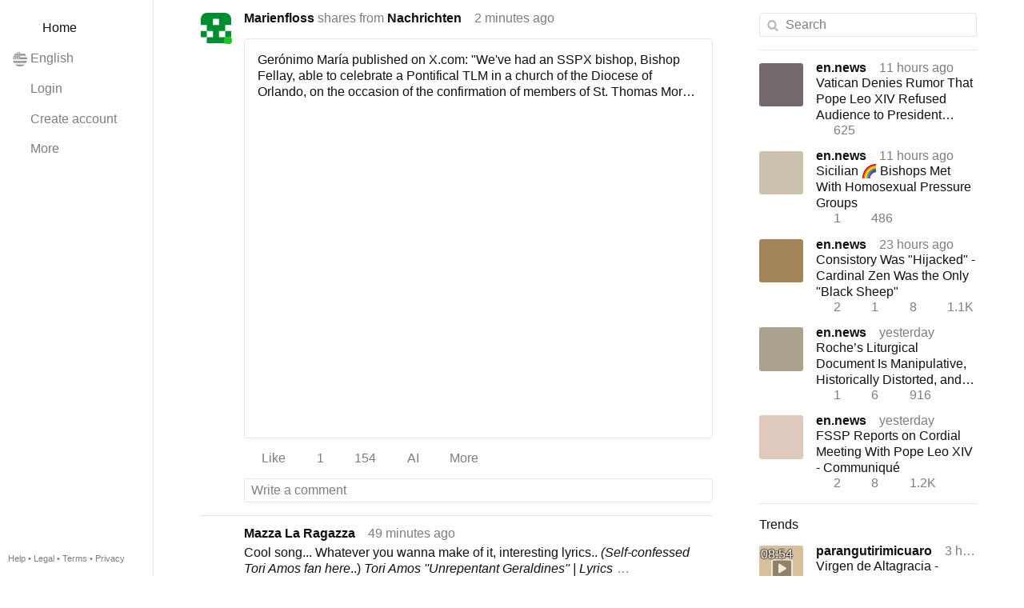

--- FILE ---
content_type: text/html; charset=utf-8
request_url: https://www.gloria.tv/?language=DRai1ernhJ4m4iywLHVFBLSK6
body_size: 48073
content:
<!DOCTYPE html><html lang="en-US"><head><meta charset="utf-8"><meta name="viewport" content="width=device-width,initial-scale=1,minimum-scale=0.5,maximum-scale=2"><meta name="language" content="en-US"><title>Home – Gloria.tv</title><link rel="stylesheet" href="/style/FPtVyv7topfF3aWQApxpQJGtH"><script src="/script/EHc3k2GeMVuY2hwjCZUFriwMH" async></script><script type="application/json">{"language":"DRai1ernhJ4m4iywLHVFBLSK6","i18n":{"datetime":{"plural":"['one','other'][(n!=1)?1:0]","year-1":"last year","year-0":"this year","year+1":"next year","year-one":"{#} year ago","year-other":"{#} years ago","year+one":"in {#} year","year+other":"in {#} years","month-1":"last month","month-0":"this month","month+1":"next month","month-one":"{#} month ago","month-other":"{#} months ago","month+one":"in {#} month","month+other":"in {#} months","week-1":"last week","week-0":"this week","week+1":"next week","week-one":"{#} week ago","week-other":"{#} weeks ago","week+one":"in {#} week","week+other":"in {#} weeks","day-1":"yesterday","day-0":"today","day+1":"tomorrow","day-one":"{#} day ago","day-other":"{#} days ago","day+one":"in {#} day","day+other":"in {#} days","hour-0":"this hour","hour-one":"{#} hour ago","hour-other":"{#} hours ago","hour+one":"in {#} hour","hour+other":"in {#} hours","minute-0":"this minute","minute-one":"{#} minute ago","minute-other":"{#} minutes ago","minute+one":"in {#} minute","minute+other":"in {#} minutes","second-0":"now","second-one":"{#} second ago","second-other":"{#} seconds ago","second+one":"in {#} second","second+other":"in {#} seconds","sunday-1":"last Sunday","sunday+1":"next Sunday","monday-1":"last Monday","monday+1":"next Monday","tuesday-1":"last Tuesday","tuesday+1":"next Tuesday","wednesday-1":"last Wednesday","wednesday+1":"next Wednesday","thursday-1":"last Thursday","thursday+1":"next Thursday","friday-1":"last Friday","friday+1":"next Friday","saturday-1":"last Saturday","saturday+1":"next Saturday"},"wysiwyg":{"image":"Insert image","attach":"Attach files","smileys":"Smilies","link":"Insert link","bold":"Bold","italic":"Italic","underline":"Underline","striketrough":"Strikethrough","textcolor":"Text color","backcolor":"Background color","clear":"Clear format"}},"user":null,"synchronizer":"QyQYXltHKk3FTXsgDTxxowvobApsVNiwGET7npcHYncwR0JUFpz3kGAlxPeG7LjuX13SkKFAJ23AnB1lvRSDZ3z5uz5kLgK4imocLl","session":"tPJFmiGdMF3XDzoMtCkayM79FX1ZznzaJdNcbGopFR4EztXpX46udLV1EV5WzQZCJ3My10UVKiyjqUDbzh9GFqy4t49Yk3adNDzV3xy2yeYo2","websocket":{"url":"wss://ws0001.gloria.tv/"}}</script><link rel="canonical" href="/language/S2mQ8XjTcSwL3q8noxk8XEbJo"><link rel="icon" sizes="any" href="/assets/favicon.svg" type="image/svg+xml"><link rel="icon" sizes="any" href="/assets/favicon.ico"><link rel="apple-touch-icon" sizes="180x180" href="/assets/apple-touch-icon.png"><link rel="manifest" href="/assets/manifest.webmanifest"><meta name="referrer" content="origin-when-cross-origin"><meta name="robots" content="noindex"><meta name="google" content="notranslate"></head><body><div class="frame"><nav><ul class="menu"><li class="active"><a href="/" data-load="{}"><svg viewBox="0 0 24 24" class="icon home"><use xlink:href="/icon/mascot#icon"></use></svg><svg viewBox="0 0 24 24" class="icon home"><use xlink:href="/icon/mascotinverse#icon"></use></svg>Home</a></li><li><a href="/languages/" data-dialog="{&quot;languages&quot;:&quot;&quot;}"><span class="figure icon"><svg xmlns="http://www.w3.org/2000/svg" style="border-radius:50%" viewBox="0 0 512 512"><path fill="#eee" d="M256 0h256v64l-32 32 32 32v64l-32 32 32 32v64l-32 32 32 32v64l-256 32L0 448v-64l32-32-32-32v-64z"/><path fill="#d80027" d="M224 64h288v64H224zm0 128h288v64H256zM0 320h512v64H0zm0 128h512v64H0z"/><path fill="#0052b4" d="M0 0h256v256H0z"/><path fill="#eee" d="M187 243l57-41h-70l57 41-22-67zm-81 0l57-41H93l57 41-22-67zm-81 0l57-41H12l57 41-22-67zm162-81l57-41h-70l57 41-22-67zm-81 0l57-41H93l57 41-22-67zm-81 0l57-41H12l57 41-22-67zm162-82l57-41h-70l57 41-22-67zm-81 0l57-41H93l57 41-22-67zm-81 0l57-41H12l57 41-22-67z"/></svg></span>English</a></li><li><label for="login"><svg viewBox="0 0 24 24" class="icon"><use xlink:href="/icon/credentials#icon"></use></svg>Login</label></li><li><a href="/signup/" data-load="{&quot;signup&quot;:&quot;&quot;}"><svg viewBox="0 0 24 24" class="icon"><use xlink:href="/icon/profile#icon"></use></svg>Create account</a></li><li class="dropdown"><button class="link" type="button"><svg viewBox="0 0 24 24" class="icon"><use xlink:href="/icon/more#icon"></use></svg>More</button><ul class="menu"><li><a href="/videos/" data-load="{&quot;videos&quot;:&quot;&quot;}"><svg viewBox="0 0 24 24" class="icon"><use xlink:href="/icon/video#icon"></use></svg>Videos</a></li><li><a href="/news/" data-load="{&quot;news&quot;:&quot;&quot;}"><svg viewBox="0 0 24 24" class="icon"><use xlink:href="/icon/story#icon"></use></svg>News</a></li><li><a href="/photos/" data-load="{&quot;photos&quot;:&quot;&quot;}"><svg viewBox="0 0 24 24" class="icon"><use xlink:href="/icon/photo#icon"></use></svg>Pictures</a></li><li><a href="/albums/" data-load="{&quot;albums&quot;:&quot;&quot;}"><svg viewBox="0 0 24 24" class="icon"><use xlink:href="/icon/album#icon"></use></svg>Albums</a></li><li class="mobile"><a href="/docs/" target="_blank"><svg viewBox="0 0 24 24" class="icon"><use xlink:href="/icon/menu#icon"></use></svg>Help</a></li><li class="mobile"><a href="/docs/disclosure" target="_blank"><svg viewBox="0 0 24 24" class="icon"><use xlink:href="/icon/menu#icon"></use></svg>Legal</a></li><li class="mobile"><a href="/docs/termsconditions" target="_blank"><svg viewBox="0 0 24 24" class="icon"><use xlink:href="/icon/menu#icon"></use></svg>Terms</a></li><li class="mobile"><a href="/docs/privacypolicy" target="_blank"><svg viewBox="0 0 24 24" class="icon"><use xlink:href="/icon/menu#icon"></use></svg>Privacy</a></li></ul></li><li class="aside"><label for="aside"><svg viewBox="0 0 24 24" class="icon"><use xlink:href="/icon/menu#icon"></use></svg>Menu</label></li><li class="address"><address><a href="/docs/" target="_blank">Help</a> • <a href="/docs/disclosure" target="_blank">Legal</a> • <a href="/docs/termsconditions" target="_blank">Terms</a> • <a href="/docs/privacypolicy" target="_blank">Privacy</a></address></li></ul></nav><div class="content"><main><section class="card" data-glance="{&quot;viewing&quot;:{&quot;share&quot;:&quot;YtdJ4kzzzy4o4XP3ojf7sr1z2&quot;,&quot;viewing&quot;:&quot;&quot;}}" data-notify="{&quot;url&quot;:&quot;ws://nf0003/&quot;,&quot;kind&quot;:&quot;share&quot;,&quot;id&quot;:&quot;YtdJ4kzzzy4o4XP3ojf7sr1z2&quot;}"><div class="tile cols"><div class="col-user"><div class="identicon online"><figure><div style="padding-top:100.000%"></div><svg xmlns="http://www.w3.org/2000/svg" viewBox="0 0 5 5"><path d="M0 0H5V2H4V3H3V4H4V5H1V4H2V3H1V2H0zM2 1V2H3V1zM0 3H1V4H0zM4 3H5V4H4z" fill="#008d30"/></svg><a href="/user/NQjryAb7igTS26WQi9WXb6C1Y" data-load="{&quot;user&quot;:&quot;NQjryAb7igTS26WQi9WXb6C1Y&quot;}"></a></figure></div></div><div class="col-spare"><div class="cols"><div class="muted"><a href="/user/NQjryAb7igTS26WQi9WXb6C1Y" class="muted" data-load="{&quot;user&quot;:&quot;NQjryAb7igTS26WQi9WXb6C1Y&quot;}"><cite>Marienfloss</cite></a> shares from <a href="/user/AEoryFqDAWNs33fpmwdr1Up8p" class="muted" data-load="{&quot;user&quot;:&quot;AEoryFqDAWNs33fpmwdr1Up8p&quot;}"><cite>Nachrichten</cite></a></div><time datetime="2026-01-21T20:29:05.289Z" data-datetime="108225" title="Wednesday, January 21, 2026 2:29:05 pm CT">2 minutes ago</time></div><blockquote class="tile"><p>Gerónimo María published on X.com: &quot;We&apos;ve had an SSPX bishop, Bishop Fellay, able to celebrate a Pontifical TLM in a church of the Diocese of Orlando, on the occasion of the confirmation of members of St. Thomas More, an SSPX church in Sanford. This already happened about two years ago, with Bishop Tissier doing the same thing in the same church.&quot;</p><figure class="tile"><div class="horizontal"><figure><div style="padding-top:141.421%"></div><img src="https://seedus4268.gloriatv.net/storage1/sadi3r3ij8gak4udh1s24tza25czn7yrfx5xoqq?secure=BLnvzfMddXYsiPcYbtWsww&amp;expires=1769098530" width="768" height="1024" alt="" loading="lazy" crossorigin="anonymous" style="width:106.066%;margin-left:-0.823%;margin-right:-5.243%;background-color:#74a7d4" data-scale="{&quot;mediatype&quot;:&quot;image/avif&quot;,&quot;frames&quot;:null,&quot;focus&quot;:{&quot;left&quot;:368,&quot;top&quot;:327}}"><div class="topright"><svg viewBox="0 0 24 24" class="icon"><use xlink:href="/icon/photo#icon"></use></svg></div><a href="/share/YtdJ4kzzzy4o4XP3ojf7sr1z2" data-post="{&quot;share&quot;:&quot;YtdJ4kzzzy4o4XP3ojf7sr1z2&quot;}"></a></figure><div class="vertical"><figure><div style="padding-top:70.711%"></div><img src="https://seedus2043.gloriatv.net/storage1/5148xjivb1ly2w53xf58btbfpx4adnc4l459tdi?secure=cFGNuvMf7wmV45Et6mz6Xg&amp;expires=1769096426" width="1200" height="1600" alt="" loading="lazy" crossorigin="anonymous" style="margin-top:-35.061%;margin-bottom:-27.561%;background-color:#857160" data-scale="{&quot;mediatype&quot;:&quot;image/avif&quot;,&quot;frames&quot;:null,&quot;focus&quot;:{&quot;left&quot;:952,&quot;top&quot;:845}}"><div class="topright"><svg viewBox="0 0 24 24" class="icon"><use xlink:href="/icon/photo#icon"></use></svg></div><a href="/track/xJEmrpV1X7xi3Baqz2NNGUFeR" data-post="{&quot;track&quot;:&quot;xJEmrpV1X7xi3Baqz2NNGUFeR&quot;}"></a></figure><figure><div style="padding-top:70.711%"></div><img src="https://seedus4268.gloriatv.net/storage1/863xbou26telk27id1ima2d3z1acs3yhz3ebhnm?secure=wycmxOsUVmr5DitURxNlbA&amp;expires=1769123649" width="1200" height="1600" alt="" loading="lazy" crossorigin="anonymous" style="margin-top:-17.311%;margin-bottom:-45.311%;background-color:#877763" data-scale="{&quot;mediatype&quot;:&quot;image/avif&quot;,&quot;frames&quot;:null,&quot;focus&quot;:{&quot;left&quot;:600,&quot;top&quot;:632}}"><div class="topright"><svg viewBox="0 0 24 24" class="icon"><use xlink:href="/icon/photo#icon"></use></svg></div><a href="/track/KioQQmdiwzfF3swHSEioYUZJu" data-post="{&quot;track&quot;:&quot;KioQQmdiwzfF3swHSEioYUZJu&quot;}"></a></figure></div></div></figure></blockquote><div class="tile cols"><label for="login" class="muted"><svg viewBox="0 0 24 24" class="icon"><use xlink:href="/icon/like#icon"></use></svg>Like</label><label for="login" class="muted" title="Share"><svg viewBox="0 0 24 24" class="icon"><use xlink:href="/icon/share#icon"></use></svg>1</label><a href="/track/3FxRswN4mE2sDF8ak9k9dcLmW/request/views" class="muted" data-dialog="{&quot;track&quot;:&quot;3FxRswN4mE2sDF8ak9k9dcLmW&quot;,&quot;request&quot;:&quot;views&quot;}" title="Views"><svg viewBox="0 0 24 24" class="icon"><use xlink:href="/icon/click#icon"></use></svg>154</a><button class="muted" type="button" data-translate="https://seedus0275.gloriatv.net/?share=YtdJ4kzzzy4o4XP3ojf7sr1z2&amp;source=en&amp;target=en" hidden><svg viewBox="0 0 24 24" class="icon"><use xlink:href="/icon/translate#icon"></use></svg>Translate</button><button class="muted" type="button" data-summarize="https://seedus0275.gloriatv.net/?share=YtdJ4kzzzy4o4XP3ojf7sr1z2&amp;source=en&amp;target=en"><svg viewBox="0 0 24 24" class="icon"><use xlink:href="/icon/summarize#icon"></use></svg>AI</button><div class="dropdown"><button class="muted" type="button"><svg viewBox="0 0 24 24" class="icon"><use xlink:href="/icon/more#icon"></use></svg>More</button><ul class="menu"><li><a href="/share/YtdJ4kzzzy4o4XP3ojf7sr1z2/request/complaint" data-dialog="{&quot;share&quot;:&quot;YtdJ4kzzzy4o4XP3ojf7sr1z2&quot;,&quot;request&quot;:&quot;complaint&quot;}"><svg viewBox="0 0 24 24" class="icon"><use xlink:href="/icon/complaint#icon"></use></svg>Report</a></li><li><a href="/track/3FxRswN4mE2sDF8ak9k9dcLmW/request/embed" data-dialog="{&quot;track&quot;:&quot;3FxRswN4mE2sDF8ak9k9dcLmW&quot;,&quot;request&quot;:&quot;embed&quot;}"><svg viewBox="0 0 24 24" class="icon"><use xlink:href="/icon/embed#icon"></use></svg>Embed</a></li><li><button disabled><svg viewBox="0 0 24 24" class="icon"><use xlink:href="/icon/trash#icon"></use></svg>Remove share</button></li></ul></div></div><label for="login" class="wysiwyg tile" data-patch="{&quot;pagination&quot;:&quot;QulfGRCkMYDww2q1FsXRc5vQ5hB3okGVvVVSI0zL92yKuKwT9kk5gTiwwIpeuggojaTCHnEMmSsWoVYGmLrYHdCRdFGAH4yIDz7UEIy7euuNZjhHZecfN44rkHSpFmIu&quot;}"><span class="contenteditable" data-placeholder="Write a comment"></span></label></div></div></section><section class="card" data-glance="{&quot;viewing&quot;:{&quot;post&quot;:&quot;8PC8chw6rghwCepYT4zW9yC8g&quot;,&quot;viewing&quot;:&quot;&quot;}}" data-notify="{&quot;url&quot;:&quot;ws://nf0002/&quot;,&quot;kind&quot;:&quot;post&quot;,&quot;id&quot;:&quot;8PC8chw6rghwCepYT4zW9yC8g&quot;}"><div class="tile cols"><div class="col-user"><div class="avatar"><figure><div style="padding-top:100.000%"></div><img src="https://seedus3932.gloriatv.net/storage1/otns4oplo8l3mfi2sd39gobqvvnncia2m9094jg?secure=__-hntm_VJ-x31FPIeTCsw&amp;expires=1769116733" width="549" height="598" alt="" loading="lazy" crossorigin="anonymous" style="margin-bottom:-8.925%;background-color:#421917" data-scale="{&quot;mediatype&quot;:&quot;image/avif&quot;,&quot;frames&quot;:null,&quot;focus&quot;:{&quot;left&quot;:269,&quot;top&quot;:271}}"><a href="/user/KmTUUJSiJPUd48i897T2FiXwN" data-load="{&quot;user&quot;:&quot;KmTUUJSiJPUd48i897T2FiXwN&quot;}"></a></figure></div></div><div class="col-spare"><div class="cols"><a href="/user/KmTUUJSiJPUd48i897T2FiXwN" class="muted" data-load="{&quot;user&quot;:&quot;KmTUUJSiJPUd48i897T2FiXwN&quot;}"><cite>Mazza La Ragazza</cite></a><time datetime="2026-01-21T19:42:13.571Z" data-datetime="2919943" title="Wednesday, January 21, 2026 1:42:13 pm CT">49 minutes ago</time></div><p class="tight">Cool song... Whatever you wanna make of it, interesting lyrics.. <span style="font-style:italic;">(Self-confessed Tori Amos fan here</span>..) <span style="font-weight:bold;">Tori Amos &apos;&apos;Unrepentant Geraldines&apos;&apos; | Lyrics</span> <a href="/go/ar2P5Jquv7RhApzSToX9TmdyNo4VmPyBN8W5bS49ZIS3Gxe0fspVy4WtZL9TeHSy3iHIBYwNtXvvM8wMnpeiN1Vggq9rgRMEOZybCVBI58RAbeGt0mSTKwyFm9ZXwgkbqK9dIFoSIFjnOygd0F4R4jPP2pCHnCCU20" rel="nofollow" target="_blank" title="https://www.youtube.com/watch?v=sbU2HPNVMbU&amp;list=RDsbU2HPNVMbU&amp;start_radio=1" style="font-weight:bold;">…</a></p><figure class="tile"><div style="padding-top:61.803%"></div><img src="https://seedus3932.gloriatv.net/storage1/ek5b1jjna43y69scdhk84rvr7phxm3ejlx3t5va?secure=DpdXS6_4lIh_8FUmI6wYRw&amp;expires=1769048082" width="317" height="173" alt="" loading="lazy" crossorigin="anonymous" style="width:113.247%;margin-left:-8.945%;margin-right:-4.301%;background-color:#80583e" data-scale="{&quot;mediatype&quot;:&quot;image/avif&quot;,&quot;frames&quot;:null,&quot;focus&quot;:{&quot;left&quot;:165,&quot;top&quot;:108}}"><div class="topright"><svg viewBox="0 0 24 24" class="icon"><use xlink:href="/icon/photo#icon"></use></svg></div><a href="/post/8PC8chw6rghwCepYT4zW9yC8g" data-post="{&quot;post&quot;:&quot;8PC8chw6rghwCepYT4zW9yC8g&quot;}"></a></figure><div class="tile cols"><label for="login" class="muted"><svg viewBox="0 0 24 24" class="icon"><use xlink:href="/icon/like#icon"></use></svg>Like</label><label for="login" class="muted"><svg viewBox="0 0 24 24" class="icon"><use xlink:href="/icon/share#icon"></use></svg>Share</label><a href="/post/8PC8chw6rghwCepYT4zW9yC8g/request/views" class="muted" data-dialog="{&quot;post&quot;:&quot;8PC8chw6rghwCepYT4zW9yC8g&quot;,&quot;request&quot;:&quot;views&quot;}" title="Views"><svg viewBox="0 0 24 24" class="icon"><use xlink:href="/icon/click#icon"></use></svg>76</a><button class="muted" type="button" data-translate="https://seedus0275.gloriatv.net/?post=8PC8chw6rghwCepYT4zW9yC8g&amp;source=en&amp;target=en" hidden><svg viewBox="0 0 24 24" class="icon"><use xlink:href="/icon/translate#icon"></use></svg>Translate</button><button class="muted" type="button" data-summarize="https://seedus0275.gloriatv.net/?post=8PC8chw6rghwCepYT4zW9yC8g&amp;source=en&amp;target=en"><svg viewBox="0 0 24 24" class="icon"><use xlink:href="/icon/summarize#icon"></use></svg>AI</button><div class="dropdown"><button class="muted" type="button"><svg viewBox="0 0 24 24" class="icon"><use xlink:href="/icon/more#icon"></use></svg>More</button><ul class="menu"><li><a href="/post/8PC8chw6rghwCepYT4zW9yC8g/request/complaint" data-dialog="{&quot;post&quot;:&quot;8PC8chw6rghwCepYT4zW9yC8g&quot;,&quot;request&quot;:&quot;complaint&quot;}"><svg viewBox="0 0 24 24" class="icon"><use xlink:href="/icon/complaint#icon"></use></svg>Report</a></li><li><a href="/post/8PC8chw6rghwCepYT4zW9yC8g/request/embed" data-dialog="{&quot;post&quot;:&quot;8PC8chw6rghwCepYT4zW9yC8g&quot;,&quot;request&quot;:&quot;embed&quot;}"><svg viewBox="0 0 24 24" class="icon"><use xlink:href="/icon/embed#icon"></use></svg>Embed</a></li><li><button disabled><svg viewBox="0 0 24 24" class="icon"><use xlink:href="/icon/modify#icon"></use></svg>Change post</button></li><li><button disabled><svg viewBox="0 0 24 24" class="icon"><use xlink:href="/icon/trash#icon"></use></svg>Remove post</button></li></ul></div></div><label for="login" class="wysiwyg tile" data-patch="{&quot;pagination&quot;:&quot;Ef7BzWNOIQlhJOo3PpzLeeRJvL4S1ngDCVaL6UpL0YthuU8A2BpaL7UP1V0EpCWrB4EZyuzbU6mSga3Zrx9CoXZUGqZDbPSoP4M0CcF8PlmSrr2BmDyPjoaxGTfmFdlHptnuparAHm0kr5lueOYu&quot;}"><span class="contenteditable" data-placeholder="Write a comment"></span></label></div></div></section><section class="card" data-glance="{&quot;viewing&quot;:{&quot;post&quot;:&quot;nxTTGZ48C9sK3p9rWzLBtJ7cB&quot;,&quot;viewing&quot;:&quot;&quot;}}" data-notify="{&quot;url&quot;:&quot;ws://nf0003/&quot;,&quot;kind&quot;:&quot;post&quot;,&quot;id&quot;:&quot;nxTTGZ48C9sK3p9rWzLBtJ7cB&quot;}"><div class="tile cols"><div class="col-user"><div class="avatar"><figure><div style="padding-top:100.000%"></div><img src="https://seedus3932.gloriatv.net/storage1/b0ori046wfm9b2mf60lrn81m2earpwxk4gkz0qz?secure=ES1mC8TCIsgxTsMi0uyM9A&amp;expires=1769043155" width="600" height="337" alt="" loading="lazy" crossorigin="anonymous" style="width:178.042%;margin-left:-47.923%;margin-right:-30.119%;background-color:#4e8fbc" data-scale="{&quot;mediatype&quot;:&quot;image/avif&quot;,&quot;frames&quot;:null,&quot;focus&quot;:{&quot;left&quot;:330,&quot;top&quot;:175}}"><a href="/user/37YHoqm1uVcLEU1LViUwue2WD" data-load="{&quot;user&quot;:&quot;37YHoqm1uVcLEU1LViUwue2WD&quot;}"></a></figure></div></div><div class="col-spare"><div class="cols"><a href="/user/37YHoqm1uVcLEU1LViUwue2WD" class="muted" data-load="{&quot;user&quot;:&quot;37YHoqm1uVcLEU1LViUwue2WD&quot;}"><cite>Luca Diste</cite></a><time datetime="2026-01-21T19:48:53.546Z" data-datetime="2519967" title="Wednesday, January 21, 2026 1:48:53 pm CT">42 minutes ago</time></div><blockquote class="tile"><a href="/post/nxTTGZ48C9sK3p9rWzLBtJ7cB" rel="nofollow" target="_blank" title="https://www.silerenonpossum.com/en/austen-ivereigh-gli-attacchi-al-papa-dei-giornalai-di-santa-marta/"><figure class="tile"><div style="padding-top:52.572%"></div><img src="https://seedus4268.gloriatv.net/storage1/2g2z7gd5orx2p2kss6faulv6e4ap2i3ennxtk2p?secure=XTzajJERT8YQ04Z1hTKk3Q&amp;expires=1769041200" width="1000" height="667" alt="" loading="lazy" crossorigin="anonymous" style="margin-bottom:-14.128%;background-color:#9f8169" data-scale="{&quot;mediatype&quot;:&quot;image/avif&quot;,&quot;frames&quot;:null,&quot;focus&quot;:{&quot;left&quot;:363,&quot;top&quot;:224}}"><div class="bottomleft"><div class="shaded"><svg viewBox="0 0 24 24" class="icon"><use xlink:href="/icon/quote#icon"></use></svg> silerenonpossum.com</div></div></figure><h2 class="tile">Austen Ivereigh. The attacks on the Pope by the Santa Marta hacks</h2><p class="tight">Rome - The criticism levelled this morning by Austen Ivereigh at <span style="font-weight:bold;">Pope Leo XIV</span> says nothing about the Pope’s gesture. It says a great deal, instead, about the <span style="font-weight:bold;">method</span> – and the <span style="font-weight:bold;">standard</span> – of a certain brand of journalism that for years built <span style="font-weight:bold;">careers, reputations and income</span> around the figure of <span style="font-weight:bold;">Pope Francis</span>, and that now, suddenly cut off from access, is trying to stay <span style="font-weight:bold;">relevant</span> by attacking the new Pontiff with <span style="font-weight:bold;">false claims</span> and <span style="font-weight:bold;">ideological distortions</span>.<br>As is well known, this morning Leo XIV received monks and nuns who, according to an <span style="font-weight:bold;">ancient and well-documented tradition</span>, brought with them the lambs blessed on the feast of <span style="font-weight:bold;">St Agnes</span>. Lambs that are <span style="font-weight:bold;">not killed</span>, <span style="font-weight:bold;">not mistreated</span>, <span style="font-weight:bold;">not paraded as props</span>: they are raised, shorn, and their wool is later used to make the <span style="font-weight:bold;">pallia</span> for metropolitan archbishops. This is an <span style="font-weight:bold;">ecclesial</span>, <span style="font-weight:bold;">symbolic</span> act, deeply rooted in the <span style="font-weight:bold;">tradition of the Church</span>.<br>It is a tradition that was observed in the early years of Francis’s pontificate and later set …</p></a></blockquote><div class="tile cols"><label for="login" class="muted"><svg viewBox="0 0 24 24" class="icon"><use xlink:href="/icon/like#icon"></use></svg>Like</label><label for="login" class="muted"><svg viewBox="0 0 24 24" class="icon"><use xlink:href="/icon/share#icon"></use></svg>Share</label><a href="/post/nxTTGZ48C9sK3p9rWzLBtJ7cB/request/views" class="muted" data-dialog="{&quot;post&quot;:&quot;nxTTGZ48C9sK3p9rWzLBtJ7cB&quot;,&quot;request&quot;:&quot;views&quot;}" title="Views"><svg viewBox="0 0 24 24" class="icon"><use xlink:href="/icon/click#icon"></use></svg>82</a><button class="muted" type="button" data-translate="https://seedus3932.gloriatv.net/?post=nxTTGZ48C9sK3p9rWzLBtJ7cB&amp;source=en&amp;target=en" hidden><svg viewBox="0 0 24 24" class="icon"><use xlink:href="/icon/translate#icon"></use></svg>Translate</button><button class="muted" type="button" data-summarize="https://seedus3932.gloriatv.net/?post=nxTTGZ48C9sK3p9rWzLBtJ7cB&amp;source=en&amp;target=en"><svg viewBox="0 0 24 24" class="icon"><use xlink:href="/icon/summarize#icon"></use></svg>AI</button><div class="dropdown"><button class="muted" type="button"><svg viewBox="0 0 24 24" class="icon"><use xlink:href="/icon/more#icon"></use></svg>More</button><ul class="menu"><li><a href="/post/nxTTGZ48C9sK3p9rWzLBtJ7cB/request/complaint" data-dialog="{&quot;post&quot;:&quot;nxTTGZ48C9sK3p9rWzLBtJ7cB&quot;,&quot;request&quot;:&quot;complaint&quot;}"><svg viewBox="0 0 24 24" class="icon"><use xlink:href="/icon/complaint#icon"></use></svg>Report</a></li><li><button disabled><svg viewBox="0 0 24 24" class="icon"><use xlink:href="/icon/modify#icon"></use></svg>Change post</button></li><li><button disabled><svg viewBox="0 0 24 24" class="icon"><use xlink:href="/icon/trash#icon"></use></svg>Remove post</button></li></ul></div></div><label for="login" class="wysiwyg tile" data-patch="{&quot;pagination&quot;:&quot;2uqgymtPzm5rVUIyWscp85ApfaiDgQTnvcCy4b9RyFR4jIgnwN3tS7hRsf2qdPZzvJTi22bo33S5RbvNDvJy4sgZ6O86JzcB7WSaPEm4tahP8WTsyoauqWemP0yTS4CrYzn2a2EOmUyhdAhukJZCe&quot;}"><span class="contenteditable" data-placeholder="Write a comment"></span></label></div></div></section><section class="card" data-glance="{&quot;viewing&quot;:{&quot;post&quot;:&quot;hxEGyoCpRcWq2Rn68w2dmUzEd&quot;,&quot;viewing&quot;:&quot;&quot;}}" data-notify="{&quot;url&quot;:&quot;ws://nf0001/&quot;,&quot;kind&quot;:&quot;post&quot;,&quot;id&quot;:&quot;hxEGyoCpRcWq2Rn68w2dmUzEd&quot;}"><div class="tile cols"><div class="col-user"><div class="identicon online"><figure><div style="padding-top:100.000%"></div><svg xmlns="http://www.w3.org/2000/svg" viewBox="0 0 5 5"><path d="M0 0H2V1H1V3H4V1H3V0H5V4H4V5H1V4H0zM2 1H3V2H2z" fill="#ff7736"/></svg><a href="/user/zYWsnJmqtUxN3Y1YeKVNctdrB" data-load="{&quot;user&quot;:&quot;zYWsnJmqtUxN3Y1YeKVNctdrB&quot;}"></a></figure></div></div><div class="col-spare"><div class="cols"><a href="/user/zYWsnJmqtUxN3Y1YeKVNctdrB" class="muted" data-load="{&quot;user&quot;:&quot;zYWsnJmqtUxN3Y1YeKVNctdrB&quot;}"><cite>Fred Alan Medforth</cite></a><time datetime="2026-01-21T20:10:13.091Z" data-datetime="1240423" title="Wednesday, January 21, 2026 2:10:13 pm CT">21 minutes ago</time></div><blockquote class="tile"><a href="/post/hxEGyoCpRcWq2Rn68w2dmUzEd" rel="nofollow" target="_blank" title="https://medforth.biz/spanish-left-redefines-freedom-hijab-encouraged-in-schools/"><figure class="tile"><div style="padding-top:52.572%"></div><img src="https://seedus3932.gloriatv.net/storage1/8enqc8e1296d4jkyk7fj7e42k9rp8a4ew0q2g8u?secure=9VkZ-ntJrtSkthjSTJOhNg&amp;expires=1769096541" width="768" height="512" alt="" loading="lazy" crossorigin="anonymous" style="margin-bottom:-14.095%;background-color:#4d6160" data-scale="{&quot;mediatype&quot;:&quot;image/avif&quot;,&quot;frames&quot;:null,&quot;focus&quot;:{&quot;left&quot;:396,&quot;top&quot;:154}}"><div class="bottomleft"><div class="shaded"><svg viewBox="0 0 24 24" class="icon"><use xlink:href="/icon/quote#icon"></use></svg> medforth.biz</div></div></figure><h2 class="tile">Hijab Encouraged in Schools – Allah&apos;s Willing Executioners</h2><p class="tight">AI generator<br>Spain’s debate over religion in schools has taken a decisive—and controversial—turn. A new report published by the <a href="/go/5uCcQrZdbBHdF2UWJlxkQJSzSvzvsNewigIc3gl5vt4KrsfFITfnrDR8KlxK0Wvzoz1gytts7dlbEEm5igyANM4jdB2wa8yJNJezaVXw" rel="nofollow" target="_blank" title="https://www.inmujeres.gob.es/">Institute of Women</a>, an agency under the Ministry of Equality, openly defends the wearing of the Islamic hijab in classrooms and goes a step further by publicly naming schools that have limited or banned it.<br>The document, <a href="/go/9wYuWlML3H7FMZNDaEAAR7LXuGbrfsdEZ4rwwqKh809ph6DZZqxbqyTtgvy0lbQY3WMDCPuGkRkk9Z2IRAmUY3gwRfaGcFGucpxFiLFbdLKqg5H6oxiLpz7IizHNBpjYQx6UgUpNulzXIRhGYdPFNQNyH3ltO8DGKZVObSUoiQlKTZxSW" rel="nofollow" target="_blank" title="https://www.inmujeres.gob.es/areasTematicas/AreaEducacion/Estudios/docs/ConEsoNo.pdf">“‘Hands Off That!’: Discrimination Against Young Muslim Women Wearing the Hijab in the Education System</a>,” presents these restrictions not as neutral disciplinary decisions, but as cases of institutional discrimination. According to the report, opposition to the hijab is rooted in “Islamophobia,” described as a form of cultural racism that targets Muslims—or those perceived to be Muslim—within Spain’s education system.<br>The report directly challenges long-standing justifications used by schools, including uniform policies, common dress codes, and the preservation of a neutral learning environment. These arguments, it claims, are selectively …</p></a></blockquote><div class="tile cols"><label for="login" class="muted"><svg viewBox="0 0 24 24" class="icon"><use xlink:href="/icon/like#icon"></use></svg>Like</label><label for="login" class="muted"><svg viewBox="0 0 24 24" class="icon"><use xlink:href="/icon/share#icon"></use></svg>Share</label><a href="/post/hxEGyoCpRcWq2Rn68w2dmUzEd/request/views" class="muted" data-dialog="{&quot;post&quot;:&quot;hxEGyoCpRcWq2Rn68w2dmUzEd&quot;,&quot;request&quot;:&quot;views&quot;}" title="Views"><svg viewBox="0 0 24 24" class="icon"><use xlink:href="/icon/click#icon"></use></svg>37</a><button class="muted" type="button" data-translate="https://seedus0275.gloriatv.net/?post=hxEGyoCpRcWq2Rn68w2dmUzEd&amp;source=en&amp;target=en" hidden><svg viewBox="0 0 24 24" class="icon"><use xlink:href="/icon/translate#icon"></use></svg>Translate</button><button class="muted" type="button" data-summarize="https://seedus0275.gloriatv.net/?post=hxEGyoCpRcWq2Rn68w2dmUzEd&amp;source=en&amp;target=en"><svg viewBox="0 0 24 24" class="icon"><use xlink:href="/icon/summarize#icon"></use></svg>AI</button><div class="dropdown"><button class="muted" type="button"><svg viewBox="0 0 24 24" class="icon"><use xlink:href="/icon/more#icon"></use></svg>More</button><ul class="menu"><li><a href="/post/hxEGyoCpRcWq2Rn68w2dmUzEd/request/complaint" data-dialog="{&quot;post&quot;:&quot;hxEGyoCpRcWq2Rn68w2dmUzEd&quot;,&quot;request&quot;:&quot;complaint&quot;}"><svg viewBox="0 0 24 24" class="icon"><use xlink:href="/icon/complaint#icon"></use></svg>Report</a></li><li><button disabled><svg viewBox="0 0 24 24" class="icon"><use xlink:href="/icon/modify#icon"></use></svg>Change post</button></li><li><button disabled><svg viewBox="0 0 24 24" class="icon"><use xlink:href="/icon/trash#icon"></use></svg>Remove post</button></li></ul></div></div><label for="login" class="wysiwyg tile" data-patch="{&quot;pagination&quot;:&quot;GURPzLLX4VNlng0bxWbkLyHI0DfgGLCvnIWwUjCDoUbXxv4tlttplFZQWSCVMvv1lhnxyImCnOZzAGiO0sxbguZSWVyVHHECYUKrRzKhFIfmSIxXNiwXveThbJTXXaRwdQIGTaYwzzKFEBb68hcP&quot;}"><span class="contenteditable" data-placeholder="Write a comment"></span></label></div></div></section><section class="card" data-glance="{&quot;viewing&quot;:{&quot;post&quot;:&quot;ThJBxVkDawnu492jFZynwn4Xo&quot;,&quot;viewing&quot;:&quot;&quot;}}" data-notify="{&quot;url&quot;:&quot;ws://nf0006/&quot;,&quot;kind&quot;:&quot;post&quot;,&quot;id&quot;:&quot;ThJBxVkDawnu492jFZynwn4Xo&quot;}"><div class="tile cols"><div class="col-user"><div class="avatar"><figure><div style="padding-top:100.000%"></div><img src="https://seedus3932.gloriatv.net/storage1/0pqia4zscom69pv7wlyk2h699lx0hmixxvt4nx6?secure=LlaCifa7hY4bOnXF49oHCg&amp;expires=1769113747" width="249" height="202" alt="" loading="lazy" crossorigin="anonymous" style="width:123.267%;margin-left:-5.446%;margin-right:-17.822%;background-color:#a8917b" data-scale="{&quot;mediatype&quot;:&quot;image/avif&quot;,&quot;frames&quot;:null,&quot;focus&quot;:{&quot;left&quot;:112,&quot;top&quot;:173}}"><a href="/user/HxJbkZhiUx1y4N67PNgXHq8aw" data-load="{&quot;user&quot;:&quot;HxJbkZhiUx1y4N67PNgXHq8aw&quot;}"></a></figure></div></div><div class="col-spare"><div class="cols"><a href="/user/HxJbkZhiUx1y4N67PNgXHq8aw" class="muted" data-load="{&quot;user&quot;:&quot;HxJbkZhiUx1y4N67PNgXHq8aw&quot;}"><cite>yuca2111</cite></a><time datetime="2026-01-21T18:11:50.49Z" data-datetime="8343023" title="Wednesday, January 21, 2026 12:11:50 noon CT">2 hours ago</time><time datetime="2026-01-21T18:29:20.361Z" title="Wednesday, January 21, 2026 12:29:20 noon CT">edited</time></div><p class="tight">Happy blessed day of our Mother of Highgrace, the Dominican Republic&apos;s Lady and Mother of our Lord, congrats to all Dominicans.</p><figure class="tile"><div style="padding-top:100.000%"></div><img src="https://seedus4268.gloriatv.net/storage1/cckinua0gflsnl3i2tgher7djgt8ssqfu735r71?secure=xO1OSOczWFABpdroTF9hWQ&amp;expires=1769098927" width="775" height="1358" alt="" loading="lazy" crossorigin="anonymous" style="margin-top:-13.742%;margin-bottom:-61.484%;background-color:#4c3b26" data-scale="{&quot;mediatype&quot;:&quot;image/avif&quot;,&quot;frames&quot;:null,&quot;focus&quot;:{&quot;left&quot;:428,&quot;top&quot;:494}}"><div class="topright"><svg viewBox="0 0 24 24" class="icon"><use xlink:href="/icon/photo#icon"></use></svg></div><a href="/post/ThJBxVkDawnu492jFZynwn4Xo" data-post="{&quot;post&quot;:&quot;ThJBxVkDawnu492jFZynwn4Xo&quot;}"></a></figure><div class="tile cols"><label for="login" class="muted"><svg viewBox="0 0 24 24" class="icon"><use xlink:href="/icon/like#icon"></use></svg>Like</label><label for="login" class="muted"><svg viewBox="0 0 24 24" class="icon"><use xlink:href="/icon/share#icon"></use></svg>Share</label><a href="/post/ThJBxVkDawnu492jFZynwn4Xo/request/views" class="muted" data-dialog="{&quot;post&quot;:&quot;ThJBxVkDawnu492jFZynwn4Xo&quot;,&quot;request&quot;:&quot;views&quot;}" title="Views"><svg viewBox="0 0 24 24" class="icon"><use xlink:href="/icon/click#icon"></use></svg>91</a><button class="muted" type="button" data-translate="https://seedus3932.gloriatv.net/?post=ThJBxVkDawnu492jFZynwn4Xo&amp;source=en&amp;target=en" hidden><svg viewBox="0 0 24 24" class="icon"><use xlink:href="/icon/translate#icon"></use></svg>Translate</button><button class="muted" type="button" data-summarize="https://seedus3932.gloriatv.net/?post=ThJBxVkDawnu492jFZynwn4Xo&amp;source=en&amp;target=en"><svg viewBox="0 0 24 24" class="icon"><use xlink:href="/icon/summarize#icon"></use></svg>AI</button><div class="dropdown"><button class="muted" type="button"><svg viewBox="0 0 24 24" class="icon"><use xlink:href="/icon/more#icon"></use></svg>More</button><ul class="menu"><li><a href="/post/ThJBxVkDawnu492jFZynwn4Xo/request/complaint" data-dialog="{&quot;post&quot;:&quot;ThJBxVkDawnu492jFZynwn4Xo&quot;,&quot;request&quot;:&quot;complaint&quot;}"><svg viewBox="0 0 24 24" class="icon"><use xlink:href="/icon/complaint#icon"></use></svg>Report</a></li><li><a href="/post/ThJBxVkDawnu492jFZynwn4Xo/request/embed" data-dialog="{&quot;post&quot;:&quot;ThJBxVkDawnu492jFZynwn4Xo&quot;,&quot;request&quot;:&quot;embed&quot;}"><svg viewBox="0 0 24 24" class="icon"><use xlink:href="/icon/embed#icon"></use></svg>Embed</a></li><li><button disabled><svg viewBox="0 0 24 24" class="icon"><use xlink:href="/icon/modify#icon"></use></svg>Change post</button></li><li><button disabled><svg viewBox="0 0 24 24" class="icon"><use xlink:href="/icon/trash#icon"></use></svg>Remove post</button></li></ul></div></div><label for="login" class="wysiwyg tile" data-patch="{&quot;pagination&quot;:&quot;RVvzFKfeUiLNqcscXXUxl6YmdaNbnLEMNSnAhvPwlbFYvYooxbahghmmJ0kyKeyreL9FhKkevW9QMmV2VPaJnKGNvsLEVQeNgg3d3e5FOBy2lzWc7OWV2W7tyXG5wXOcBGP35WRJQJWzdvT0y27N&quot;}"><span class="contenteditable" data-placeholder="Write a comment"></span></label></div></div></section><section class="card" data-glance="{&quot;viewing&quot;:{&quot;share&quot;:&quot;k8yrtCV2UVML11AsAYYf4diPa&quot;,&quot;viewing&quot;:&quot;&quot;}}" data-notify="{&quot;url&quot;:&quot;ws://nf0002/&quot;,&quot;kind&quot;:&quot;share&quot;,&quot;id&quot;:&quot;k8yrtCV2UVML11AsAYYf4diPa&quot;}"><div class="tile cols"><div class="col-user"><div class="avatar"><figure><div style="padding-top:100.000%"></div><img src="https://seedus3932.gloriatv.net/storage1/xa2zboirsypsm7gdseecn2zit3flnibdpgexwho?secure=0J8kPytZ_DH1EvcF0dFlFA&amp;expires=1769045926" width="768" height="438" alt="" loading="lazy" crossorigin="anonymous" style="width:175.342%;margin-left:-75.342%;background-color:#e0ab23" data-scale="{&quot;mediatype&quot;:&quot;image/avif&quot;,&quot;frames&quot;:null,&quot;focus&quot;:{&quot;left&quot;:555,&quot;top&quot;:177}}"><a href="/user/7mEbmCq1V9uR4H3Xb4kprmazx" data-load="{&quot;user&quot;:&quot;7mEbmCq1V9uR4H3Xb4kprmazx&quot;}"></a></figure></div></div><div class="col-spare"><div class="cols"><div class="muted"><a href="/user/7mEbmCq1V9uR4H3Xb4kprmazx" class="muted" data-load="{&quot;user&quot;:&quot;7mEbmCq1V9uR4H3Xb4kprmazx&quot;}"><cite>parangutirimicuaro</cite></a> shares from <a href="/user/7mEbmCq1V9uR4H3Xb4kprmazx" class="muted" data-load="{&quot;user&quot;:&quot;7mEbmCq1V9uR4H3Xb4kprmazx&quot;}"><cite>parangutirimicuaro</cite></a></div><time datetime="2026-01-21T17:52:33.747Z" data-datetime="9499767" title="Wednesday, January 21, 2026 11:52:33 am CT">3 hours ago</time></div><p class="tight"><span style="font-weight:bold;">St. Meinrad&apos;s Seminary in Indiana.</span></p><blockquote class="tile"><p><span style="font-weight:bold;">A Day in the Life of a Catholic Seminarian</span><br>Ever wondered what seminarian life looks like? Four seminarians from our diocese (Guillaume Temkitt, Eric Ouellette, Andre Nadeau, Jacob Condi) share about their daily life at St. Meinrad&apos;s Seminary in Indiana. For more information visit: <a href="/go/E0abJyqBSlbT9qPAtlczA5wXyHXSybCljsX65zE7XDs8Bgy2eXWstfeckdhyIytOsKoamzG7EAC1Tb6SC9ubyxfC5GrOpipJJqfQ0xEsT372RZEzAy7g0v4Lf4RWuAVhtLYfHXpQV02Zqag7nN8H2wggw6iKaDKHK" rel="nofollow" target="_blank" title="https://www.catholicnh.org/worship-and-sacraments/vocations/vocations-events/">Vocations Events - Diocese of Manchester</a></p><figure class="tile" data-media="{&quot;kind&quot;:&quot;package&quot;,&quot;id&quot;:&quot;89dSpcVo7q1YC1zMnkvsN3bLd&quot;,&quot;media&quot;:[{&quot;type&quot;:&quot;video&quot;,&quot;url&quot;:&quot;https://seedus0275.gloriatv.net/storage1/ea2a96aou10jfcdjs1xut7map4m20p6rwek59hy?secure=wn86lA6HXhfvfHs2nRvQYw&amp;expires=1769115474&quot;,&quot;mediatype&quot;:&quot;video/mp4; codecs=\&quot;avc1.640029,mp4a.40.2\&quot;&quot;,&quot;width&quot;:1280,&quot;height&quot;:720,&quot;duration&quot;:493547},{&quot;type&quot;:&quot;video&quot;,&quot;url&quot;:&quot;https://seedus3932.gloriatv.net/storage1/1vmp0oe6feynkzy37sfybsz8t973dxpeb44xmhu?secure=qVgh3P36RgZDvPQ0pfKhbA&amp;expires=1769105129&quot;,&quot;mediatype&quot;:&quot;video/mp4; codecs=\&quot;avc1.4D401F,mp4a.40.5\&quot;&quot;,&quot;width&quot;:768,&quot;height&quot;:432,&quot;duration&quot;:493560},{&quot;type&quot;:&quot;video&quot;,&quot;url&quot;:&quot;https://seedus0275.gloriatv.net/storage1/rxy4vo7m7w70lp0fmnfrrkhh6al07v7wlhjzzef?secure=OVmzpx4X76U_2wdNEJKxRw&amp;expires=1769044822&quot;,&quot;mediatype&quot;:&quot;video/mp4; codecs=\&quot;avc1.42C01E,mp4a.40.5\&quot;&quot;,&quot;width&quot;:384,&quot;height&quot;:216,&quot;duration&quot;:493600},{&quot;type&quot;:&quot;video&quot;,&quot;url&quot;:&quot;https://seedus6826.gloriatv.net/storage1/rxy4vo7m7w70lp0fmnfrrkhh6al07v7wlhjzzef,1vmp0oe6feynkzy37sfybsz8t973dxpeb44xmhu,ea2a96aou10jfcdjs1xut7map4m20p6rwek59hy/master.m3u8?secure=QywvUESPrHUajWNZUYcqnw&amp;expires=1769049759&quot;,&quot;mediatype&quot;:&quot;application/vnd.apple.mpegurl&quot;},{&quot;type&quot;:&quot;video&quot;,&quot;url&quot;:&quot;https://seedus6826.gloriatv.net/storage1/rxy4vo7m7w70lp0fmnfrrkhh6al07v7wlhjzzef,1vmp0oe6feynkzy37sfybsz8t973dxpeb44xmhu,ea2a96aou10jfcdjs1xut7map4m20p6rwek59hy/manifest.mpd?secure=QywvUESPrHUajWNZUYcqnw&amp;expires=1769049759&quot;,&quot;mediatype&quot;:&quot;application/dash+xml&quot;},{&quot;type&quot;:&quot;spritesheet&quot;,&quot;url&quot;:&quot;https://seedus3932.gloriatv.net/storage1/d94rqq9y852ttbcl9iht3lqczitpzdi353wyq8o?secure=wJvoKku5DxoWtjbCLAZAFQ&amp;expires=1769109485&quot;,&quot;mediatype&quot;:&quot;image/avif&quot;,&quot;width&quot;:6144,&quot;height&quot;:3456,&quot;length&quot;:576},{&quot;type&quot;:&quot;subtitle&quot;,&quot;url&quot;:&quot;https://seedus0275.gloriatv.net/storage1/99staxzcrmhop7c9b2ojh47ruezx2pcpyx0thdj?secure=x8_kOkArALuO8g0cuDySRg&amp;expires=1769051285&quot;,&quot;mediatype&quot;:&quot;text/vtt&quot;,&quot;language&quot;:{&quot;code&quot;:&quot;en&quot;,&quot;name&quot;:&quot;English&quot;},&quot;recognition&quot;:true}]}"><div style="padding-top:100.000%"></div><img src="https://seedus6826.gloriatv.net/storage1/fno4aju1620a5dq5m2ae6jnaguhprvefl2z74x7?secure=BX9wfgy1Tx_kn0ikDU4A8g&amp;expires=1769105061" width="1920" height="1080" alt="" loading="lazy" crossorigin="anonymous" style="width:177.778%;margin-left:-39.167%;margin-right:-38.611%;background-color:#4f738b" data-scale="{&quot;mediatype&quot;:&quot;image/avif&quot;,&quot;frames&quot;:null,&quot;focus&quot;:{&quot;left&quot;:963,&quot;top&quot;:524}}"><div class="play"></div><div class="topleft">08:14</div><a href="/share/k8yrtCV2UVML11AsAYYf4diPa" data-post="{&quot;share&quot;:&quot;k8yrtCV2UVML11AsAYYf4diPa&quot;}"></a></figure></blockquote><div class="tile cols"><label for="login" class="muted"><svg viewBox="0 0 24 24" class="icon"><use xlink:href="/icon/like#icon"></use></svg>Like</label><label for="login" class="muted" title="Share"><svg viewBox="0 0 24 24" class="icon"><use xlink:href="/icon/share#icon"></use></svg>1</label><a href="/share/k8yrtCV2UVML11AsAYYf4diPa/replies" class="muted" data-post="{&quot;share&quot;:&quot;k8yrtCV2UVML11AsAYYf4diPa&quot;,&quot;replies&quot;:&quot;&quot;}" title="Comments"><svg viewBox="0 0 24 24" class="icon"><use xlink:href="/icon/posting#icon"></use></svg>1</a><a href="/post/EaK8nHQ8RYYG1KBQcpvMZ9m9H/request/views" class="muted" data-dialog="{&quot;post&quot;:&quot;EaK8nHQ8RYYG1KBQcpvMZ9m9H&quot;,&quot;request&quot;:&quot;views&quot;}" title="Views"><svg viewBox="0 0 24 24" class="icon"><use xlink:href="/icon/click#icon"></use></svg>210</a><button class="muted" type="button" data-translate="https://seedus3932.gloriatv.net/?share=k8yrtCV2UVML11AsAYYf4diPa&amp;source=en&amp;target=en" hidden><svg viewBox="0 0 24 24" class="icon"><use xlink:href="/icon/translate#icon"></use></svg>Translate</button><button class="muted" type="button" data-summarize="https://seedus3932.gloriatv.net/?share=k8yrtCV2UVML11AsAYYf4diPa&amp;source=en&amp;target=en"><svg viewBox="0 0 24 24" class="icon"><use xlink:href="/icon/summarize#icon"></use></svg>AI</button><div class="dropdown"><button class="muted" type="button"><svg viewBox="0 0 24 24" class="icon"><use xlink:href="/icon/more#icon"></use></svg>More</button><ul class="menu"><li><a href="/share/k8yrtCV2UVML11AsAYYf4diPa/request/complaint" data-dialog="{&quot;share&quot;:&quot;k8yrtCV2UVML11AsAYYf4diPa&quot;,&quot;request&quot;:&quot;complaint&quot;}"><svg viewBox="0 0 24 24" class="icon"><use xlink:href="/icon/complaint#icon"></use></svg>Report</a></li><li><a href="/post/EaK8nHQ8RYYG1KBQcpvMZ9m9H/request/embed" data-dialog="{&quot;post&quot;:&quot;EaK8nHQ8RYYG1KBQcpvMZ9m9H&quot;,&quot;request&quot;:&quot;embed&quot;}"><svg viewBox="0 0 24 24" class="icon"><use xlink:href="/icon/embed#icon"></use></svg>Embed</a></li><li><button disabled><svg viewBox="0 0 24 24" class="icon"><use xlink:href="/icon/trash#icon"></use></svg>Remove share</button></li></ul></div></div><div class="tile" data-notify="{&quot;url&quot;:&quot;ws://nf0003/&quot;,&quot;kind&quot;:&quot;posting&quot;,&quot;id&quot;:&quot;Ggg2uAjrkUdQ234Yr8dFyoNb2&quot;}"><div class="cols"><a href="/user/7mEbmCq1V9uR4H3Xb4kprmazx" class="muted" data-load="{&quot;user&quot;:&quot;7mEbmCq1V9uR4H3Xb4kprmazx&quot;}"><span class="avatar"><span class="figure"><img src="https://seedus3932.gloriatv.net/storage1/xa2zboirsypsm7gdseecn2zit3flnibdpgexwho?secure=0J8kPytZ_DH1EvcF0dFlFA&amp;expires=1769045926" width="768" height="438" alt="" loading="lazy" crossorigin="anonymous" style="width:175.342%;margin-left:-75.342%;background-color:#e0ab23" data-scale="{&quot;mediatype&quot;:&quot;image/avif&quot;,&quot;frames&quot;:null,&quot;focus&quot;:{&quot;left&quot;:555,&quot;top&quot;:177}}"></span></span><cite>parangutirimicuaro</cite></a><label for="login" class="muted" title="Like"><svg viewBox="0 0 24 24" class="icon"><use xlink:href="/icon/like#icon"></use></svg></label><button class="muted" type="button" data-translate="https://seedus0275.gloriatv.net/?posting=Ggg2uAjrkUdQ234Yr8dFyoNb2&amp;source=en&amp;target=en" hidden title="Translate"><svg viewBox="0 0 24 24" class="icon"><use xlink:href="/icon/translate#icon"></use></svg></button><div class="dropdown"><button class="muted" type="button"><svg viewBox="0 0 24 24" class="icon"><use xlink:href="/icon/more#icon"></use></svg></button><ul class="menu"><li><a href="/posting/Ggg2uAjrkUdQ234Yr8dFyoNb2/request/complaint" data-dialog="{&quot;posting&quot;:&quot;Ggg2uAjrkUdQ234Yr8dFyoNb2&quot;,&quot;request&quot;:&quot;complaint&quot;}"><svg viewBox="0 0 24 24" class="icon"><use xlink:href="/icon/complaint#icon"></use></svg>Report</a></li><li><button disabled><svg viewBox="0 0 24 24" class="icon"><use xlink:href="/icon/modify#icon"></use></svg>Change comment</button></li><li><button disabled><svg viewBox="0 0 24 24" class="icon"><use xlink:href="/icon/trash#icon"></use></svg>Remove comment</button></li></ul></div><time datetime="2026-01-21T18:03:41.781Z" data-datetime="8831736" title="Wednesday, January 21, 2026 12:03:41 noon CT">2 hours ago</time></div><p><span style="font-weight:bold;">The Feast Day of St. Meinrad is on 21 January</span>.<br>St. Meinrad Archabbey in St. Meinrad, Indiana, is named for him.</p><div class="grid-6 tight"><figure><div style="padding-top:61.803%"></div><img src="https://seedus6826.gloriatv.net/storage1/i0hxc642ktmv9rpkm52b3qyk0uzuuc21ow2wyof?secure=bsaNyvlLy4HhQhY23Uf0hQ&amp;expires=1769105923" width="1110" height="850" alt="" loading="lazy" crossorigin="anonymous" style="margin-bottom:-14.773%;background-color:#878667" data-scale="{&quot;mediatype&quot;:&quot;image/avif&quot;,&quot;frames&quot;:null,&quot;focus&quot;:{&quot;left&quot;:570,&quot;top&quot;:200}}"><a href="/share/k8yrtCV2UVML11AsAYYf4diPa/replies" data-gallery="{&quot;kind&quot;:&quot;package&quot;,&quot;id&quot;:&quot;noERc744wzyp4Z9RZeJYNjUve&quot;,&quot;media&quot;:[{&quot;type&quot;:&quot;photo&quot;,&quot;url&quot;:&quot;https://seedus6826.gloriatv.net/storage1/i0hxc642ktmv9rpkm52b3qyk0uzuuc21ow2wyof?secure=bsaNyvlLy4HhQhY23Uf0hQ&amp;expires=1769105923&quot;,&quot;mediatype&quot;:&quot;image/avif&quot;,&quot;width&quot;:1110,&quot;height&quot;:850}]}"></a></figure><figure><div style="padding-top:61.803%"></div><img src="https://seedus3932.gloriatv.net/storage1/3ilpxi4ngp5vftbgjragov10ul1gq9o9th7zei6?secure=m6QhTR63GNadQC8vmzUrVQ&amp;expires=1769098363" width="664" height="1106" alt="" loading="lazy" crossorigin="anonymous" style="margin-top:-34.912%;margin-bottom:-69.851%;background-color:#b3b093" data-scale="{&quot;mediatype&quot;:&quot;image/avif&quot;,&quot;frames&quot;:null,&quot;focus&quot;:{&quot;left&quot;:150,&quot;top&quot;:437}}"><a href="/share/k8yrtCV2UVML11AsAYYf4diPa/replies" data-gallery="{&quot;kind&quot;:&quot;package&quot;,&quot;id&quot;:&quot;dLqDmC1jMGeD1YSwN3DMW8E68&quot;,&quot;media&quot;:[{&quot;type&quot;:&quot;photo&quot;,&quot;url&quot;:&quot;https://seedus3932.gloriatv.net/storage1/3ilpxi4ngp5vftbgjragov10ul1gq9o9th7zei6?secure=m6QhTR63GNadQC8vmzUrVQ&amp;expires=1769098363&quot;,&quot;mediatype&quot;:&quot;image/avif&quot;,&quot;width&quot;:664,&quot;height&quot;:1106}]}"></a></figure><figure><div style="padding-top:61.803%"></div><img src="https://seedus3932.gloriatv.net/storage1/1hidyynqi8wg56e4zlh2qbemvlejepigfjnc0j6?secure=Yx-eWMXU4Elba5fyVIFdLw&amp;expires=1769125116" width="750" height="513" alt="" loading="lazy" crossorigin="anonymous" style="margin-top:-6.597%;background-color:#97946f" data-scale="{&quot;mediatype&quot;:&quot;image/avif&quot;,&quot;frames&quot;:null,&quot;focus&quot;:{&quot;left&quot;:175,&quot;top&quot;:420}}"><a href="/share/k8yrtCV2UVML11AsAYYf4diPa/replies" data-gallery="{&quot;kind&quot;:&quot;package&quot;,&quot;id&quot;:&quot;kf2HtEgFkuZW62cvR9Nheyp99&quot;,&quot;media&quot;:[{&quot;type&quot;:&quot;photo&quot;,&quot;url&quot;:&quot;https://seedus3932.gloriatv.net/storage1/1hidyynqi8wg56e4zlh2qbemvlejepigfjnc0j6?secure=Yx-eWMXU4Elba5fyVIFdLw&amp;expires=1769125116&quot;,&quot;mediatype&quot;:&quot;image/avif&quot;,&quot;width&quot;:750,&quot;height&quot;:513}]}"></a></figure></div></div><label for="login" class="wysiwyg tile" data-patch="{&quot;pagination&quot;:&quot;Q5THpCY94RaTast3HD6QD3gsfbZbhYSLFKm2JosDERLgnKjjZZFz9lqYxp5gLR9ldqMNGVWMD36znd7jglERLW2yyZfQqdCHFRIOJLnzRWyYrAbFGinMIa1uLPN91Top0dWs7byy62JrxlL67kCFzSdJf0FOMsn0zy48rWbUJ89MyckyTsKyeL6iTxTwc&quot;}"><span class="contenteditable" data-placeholder="Write a comment"></span></label></div></div></section><section class="card" data-glance="{&quot;viewing&quot;:{&quot;post&quot;:&quot;xvXJ8Qm9NGJi2tJmvb7Jz3LrC&quot;,&quot;viewing&quot;:&quot;&quot;}}" data-notify="{&quot;url&quot;:&quot;ws://nf0005/&quot;,&quot;kind&quot;:&quot;post&quot;,&quot;id&quot;:&quot;xvXJ8Qm9NGJi2tJmvb7Jz3LrC&quot;}"><div class="tile cols"><div class="col-user"><div class="avatar"><figure><div style="padding-top:100.000%"></div><img src="https://seedus6826.gloriatv.net/storage1/i6lxu8r52yvho64bljcol4tutfe9lbgb1egr8h0?secure=SLz_gpQCiNvQpntoS3lSiw&amp;expires=1769100796" width="5984" height="3376" alt="" loading="lazy" crossorigin="anonymous" style="width:177.251%;margin-left:-74.052%;margin-right:-3.199%;background-color:#7f6835" data-scale="{&quot;mediatype&quot;:&quot;image/avif&quot;,&quot;frames&quot;:null,&quot;focus&quot;:{&quot;left&quot;:4188,&quot;top&quot;:752}}"><a href="/user/463NynSnXeNL2fn6iNUZash4t" data-load="{&quot;user&quot;:&quot;463NynSnXeNL2fn6iNUZash4t&quot;}"></a></figure></div></div><div class="col-spare"><div class="cols"><a href="/user/463NynSnXeNL2fn6iNUZash4t" class="muted" data-load="{&quot;user&quot;:&quot;463NynSnXeNL2fn6iNUZash4t&quot;}"><cite>Servant Of Divine Mercy</cite></a><time datetime="2026-01-21T19:30:05.041Z" data-datetime="3648473" title="Wednesday, January 21, 2026 1:30:05 pm CT">1 hour ago</time></div><blockquote class="tile"><a href="/post/xvXJ8Qm9NGJi2tJmvb7Jz3LrC" rel="nofollow" target="_blank" title="https://fatima.org/news-views/day-of-prayer-and-penance/"><figure class="tile"><div style="padding-top:52.572%"></div><img src="https://seedus3932.gloriatv.net/storage1/rysriaszd0uwm3n0bqap0bucsabsa1n92tnsqgv?secure=IEtGxEFJOliAE3P1UEgk7g&amp;expires=1769106809" width="768" height="542" alt="" loading="lazy" crossorigin="anonymous" style="margin-bottom:-18.001%;background-color:#7f6453" data-scale="{&quot;mediatype&quot;:&quot;image/avif&quot;,&quot;frames&quot;:null,&quot;focus&quot;:{&quot;left&quot;:214,&quot;top&quot;:95}}"><div class="bottomleft"><div class="shaded"><svg viewBox="0 0 24 24" class="icon"><use xlink:href="/icon/quote#icon"></use></svg> fatima.org</div></div></figure><h2 class="tile">Day of Prayer and Penance | The Fatima Center</h2><p class="tight"><span style="font-weight:bold;">Let Us Pray and Do Penance for this Day that Lives in Infamy</span><br>“We saw an angel with a flaming sword in his left hand; flashing, it gave out flames that looked as though they would set the world on fire. Pointing to the earth with his right hand, the Angel cried out in a loud voice: <span style="font-style:italic;">Penance! Penance! Penance!”</span><br>… Sr. Lucia, speaking on the Secret of Fatima.<br><span style="font-weight:bold;">Prayer and Penance</span><br>For Catholics living in the United States, January 22 has been declared a day of prayer and penance. This is indicated on The Fatima Center’s <a href="/go/UKwY9uoKwZhSPIHmHNvtn6iLJSsUyl01bYdTJCh07d1IiTrrXF6Raa4EThZ8tZQzbgDzzzz55rYIdnzSxjF2dd9hM4mPSrO3VEA7RIhDWTcYzOQj1D1qfpb3zm1GyPLuOTbYjFhXGg5" rel="nofollow" target="_blank" title="https://shop.thefatimacenter.com/products/2026-calendar">2026 Devotional Calendar</a>.<br>Some possible acts of penance which Catholics could perform include fasting, abstinence from meat, praying an extra Rosary, spending 15 minutes or an hour before the Blessed Sacrament, or praying outside an abortion mill.<br>The USCCB issued the following General Instruction for publication: “In all the dioceses of the United States of America, January 22 … shall be observed as a particular day of penance for violations to the dignity of the human …</p></a></blockquote><div class="tile cols"><label for="login" class="muted"><svg viewBox="0 0 24 24" class="icon"><use xlink:href="/icon/like#icon"></use></svg>Like</label><label for="login" class="muted"><svg viewBox="0 0 24 24" class="icon"><use xlink:href="/icon/share#icon"></use></svg>Share</label><a href="/post/xvXJ8Qm9NGJi2tJmvb7Jz3LrC/request/views" class="muted" data-dialog="{&quot;post&quot;:&quot;xvXJ8Qm9NGJi2tJmvb7Jz3LrC&quot;,&quot;request&quot;:&quot;views&quot;}" title="Views"><svg viewBox="0 0 24 24" class="icon"><use xlink:href="/icon/click#icon"></use></svg>73</a><button class="muted" type="button" data-translate="https://seedus3932.gloriatv.net/?post=xvXJ8Qm9NGJi2tJmvb7Jz3LrC&amp;source=en&amp;target=en" hidden><svg viewBox="0 0 24 24" class="icon"><use xlink:href="/icon/translate#icon"></use></svg>Translate</button><button class="muted" type="button" data-summarize="https://seedus3932.gloriatv.net/?post=xvXJ8Qm9NGJi2tJmvb7Jz3LrC&amp;source=en&amp;target=en"><svg viewBox="0 0 24 24" class="icon"><use xlink:href="/icon/summarize#icon"></use></svg>AI</button><div class="dropdown"><button class="muted" type="button"><svg viewBox="0 0 24 24" class="icon"><use xlink:href="/icon/more#icon"></use></svg>More</button><ul class="menu"><li><a href="/post/xvXJ8Qm9NGJi2tJmvb7Jz3LrC/request/complaint" data-dialog="{&quot;post&quot;:&quot;xvXJ8Qm9NGJi2tJmvb7Jz3LrC&quot;,&quot;request&quot;:&quot;complaint&quot;}"><svg viewBox="0 0 24 24" class="icon"><use xlink:href="/icon/complaint#icon"></use></svg>Report</a></li><li><button disabled><svg viewBox="0 0 24 24" class="icon"><use xlink:href="/icon/modify#icon"></use></svg>Change post</button></li><li><button disabled><svg viewBox="0 0 24 24" class="icon"><use xlink:href="/icon/trash#icon"></use></svg>Remove post</button></li></ul></div></div><label for="login" class="wysiwyg tile" data-patch="{&quot;pagination&quot;:&quot;85oGA09JApiZEYAJT6eyWuzIjBxSfl0T8NXJwBGD1t9ifYiF7guzEh3s6s4f4vcybcaEGnRSMA4RCKXDSU85AvwATdsOvZvLGKCGCrJ1x3xKrcBXDBTFC4rpudLUhL7EhCs3tOysToNC5rBvXmnO&quot;}"><span class="contenteditable" data-placeholder="Write a comment"></span></label></div></div></section><section class="card" data-glance="{&quot;viewing&quot;:{&quot;post&quot;:&quot;7aQWkTiEkUti3FmVSTYFZKv9z&quot;,&quot;viewing&quot;:&quot;&quot;}}" data-notify="{&quot;url&quot;:&quot;ws://nf0006/&quot;,&quot;kind&quot;:&quot;post&quot;,&quot;id&quot;:&quot;7aQWkTiEkUti3FmVSTYFZKv9z&quot;}"><div class="tile cols"><div class="col-user"><div class="avatar"><figure><div style="padding-top:100.000%"></div><img src="https://seedus3932.gloriatv.net/storage1/0pqia4zscom69pv7wlyk2h699lx0hmixxvt4nx6?secure=LlaCifa7hY4bOnXF49oHCg&amp;expires=1769113747" width="249" height="202" alt="" loading="lazy" crossorigin="anonymous" style="width:123.267%;margin-left:-5.446%;margin-right:-17.822%;background-color:#a8917b" data-scale="{&quot;mediatype&quot;:&quot;image/avif&quot;,&quot;frames&quot;:null,&quot;focus&quot;:{&quot;left&quot;:112,&quot;top&quot;:173}}"><a href="/user/HxJbkZhiUx1y4N67PNgXHq8aw" data-load="{&quot;user&quot;:&quot;HxJbkZhiUx1y4N67PNgXHq8aw&quot;}"></a></figure></div></div><div class="col-spare"><div class="cols"><a href="/user/HxJbkZhiUx1y4N67PNgXHq8aw" class="muted" data-load="{&quot;user&quot;:&quot;HxJbkZhiUx1y4N67PNgXHq8aw&quot;}"><cite>yuca2111</cite></a><time datetime="2026-01-21T18:05:48.856Z" data-datetime="8704658" title="Wednesday, January 21, 2026 12:05:48 noon CT">2 hours ago</time></div><h2 class="tight"><a href="/post/7aQWkTiEkUti3FmVSTYFZKv9z" data-post="{&quot;post&quot;:&quot;7aQWkTiEkUti3FmVSTYFZKv9z&quot;}">Godly vs Mockery</a></h2><p class="tight"><span style="font-weight:bold;">Warning</span>, the following statements are true, perhaps it will challenge your faith, <span style="font-weight:bold;">do not read</span> if your faith is that brittle; if you do read this carefully, and think it is valuable, then share with people whose catholic faith are solid, the desire of mine is for you to be informed about the times we are living in, in which, it was prophesied a REBELLION (apostasy), will happen and the the antichrist reveal would trigger the 2nd coming of our Lord Jesus Christ (2 Thes 2:3), all out of His Divine Mercy, He is coming for all who loves Him and if you love Him you&apos;ll do His commandments. Now lets begin in the Holy Name of God Jesus:<br>God said, those who won’t believe shall be condemned.<br>Bergoglio said, i shall not say they are condemned.<br>God said, get away from unbelievers, separate from them.<br>Bergoglio said, on atheists, i offer my friendship to them, this is my being.<br>God said, proclaim the good news to all... whoever believes should be save, whoever don’t believe shall be condemned.<br>False …<a href="/post/7aQWkTiEkUti3FmVSTYFZKv9z" class="toggle" data-post="{&quot;post&quot;:&quot;7aQWkTiEkUti3FmVSTYFZKv9z&quot;}">More</a></p><div class="tile cols"><label for="login" class="muted"><svg viewBox="0 0 24 24" class="icon"><use xlink:href="/icon/like#icon"></use></svg>Like</label><label for="login" class="muted"><svg viewBox="0 0 24 24" class="icon"><use xlink:href="/icon/share#icon"></use></svg>Share</label><a href="/post/7aQWkTiEkUti3FmVSTYFZKv9z/request/views" class="muted" data-dialog="{&quot;post&quot;:&quot;7aQWkTiEkUti3FmVSTYFZKv9z&quot;,&quot;request&quot;:&quot;views&quot;}" title="Views"><svg viewBox="0 0 24 24" class="icon"><use xlink:href="/icon/click#icon"></use></svg>62</a><button class="muted" type="button" data-translate="https://seedus3932.gloriatv.net/?post=7aQWkTiEkUti3FmVSTYFZKv9z&amp;source=en&amp;target=en" hidden><svg viewBox="0 0 24 24" class="icon"><use xlink:href="/icon/translate#icon"></use></svg>Translate</button><button class="muted" type="button" data-summarize="https://seedus3932.gloriatv.net/?post=7aQWkTiEkUti3FmVSTYFZKv9z&amp;source=en&amp;target=en"><svg viewBox="0 0 24 24" class="icon"><use xlink:href="/icon/summarize#icon"></use></svg>AI</button><div class="dropdown"><button class="muted" type="button"><svg viewBox="0 0 24 24" class="icon"><use xlink:href="/icon/more#icon"></use></svg>More</button><ul class="menu"><li><a href="/post/7aQWkTiEkUti3FmVSTYFZKv9z/request/complaint" data-dialog="{&quot;post&quot;:&quot;7aQWkTiEkUti3FmVSTYFZKv9z&quot;,&quot;request&quot;:&quot;complaint&quot;}"><svg viewBox="0 0 24 24" class="icon"><use xlink:href="/icon/complaint#icon"></use></svg>Report</a></li><li><button disabled><svg viewBox="0 0 24 24" class="icon"><use xlink:href="/icon/modify#icon"></use></svg>Change post</button></li><li><button disabled><svg viewBox="0 0 24 24" class="icon"><use xlink:href="/icon/trash#icon"></use></svg>Remove post</button></li></ul></div></div><label for="login" class="wysiwyg tile" data-patch="{&quot;pagination&quot;:&quot;s0VYFiBVL82SsInvR6DMvlycxSxGvEsCz2ktazsCvSKmIjngKtFpMfzrJPeqYmyPd10u4Qsd9vSh2MiKVXax1l5yZo2v5L4JZbJQEyFERLuzvSRu4O0S3fYW4VPq7aSKAl8LK7o1QXSfOWQqtzMgW&quot;}"><span class="contenteditable" data-placeholder="Write a comment"></span></label></div></div></section><section class="card" data-glance="{&quot;viewing&quot;:{&quot;share&quot;:&quot;vabe3ohmjv4v2JMiSsvzYZN4a&quot;,&quot;viewing&quot;:&quot;&quot;}}" data-notify="{&quot;url&quot;:&quot;ws://nf0003/&quot;,&quot;kind&quot;:&quot;share&quot;,&quot;id&quot;:&quot;vabe3ohmjv4v2JMiSsvzYZN4a&quot;}"><div class="tile cols"><div class="col-user"><div class="avatar"><figure><div style="padding-top:100.000%"></div><img src="https://seedus0275.gloriatv.net/storage1/pmehhbe4vfr6jik7u22tpvkb9dqphkz16i7ipxy?secure=evpqiAdLeqQK0Tbri6U_sA&amp;expires=1769100970" width="4096" height="4096" alt="" loading="lazy" crossorigin="anonymous" style="background-color:#fefefe" data-scale="{&quot;mediatype&quot;:&quot;image/avif&quot;,&quot;frames&quot;:null,&quot;focus&quot;:{&quot;left&quot;:2272,&quot;top&quot;:2042}}"><a href="/user/oj4v9nn1jRo74b3HbvQHPsjHK" data-load="{&quot;user&quot;:&quot;oj4v9nn1jRo74b3HbvQHPsjHK&quot;}"></a></figure></div></div><div class="col-spare"><div class="cols"><div class="muted"><a href="/user/oj4v9nn1jRo74b3HbvQHPsjHK" class="muted" data-load="{&quot;user&quot;:&quot;oj4v9nn1jRo74b3HbvQHPsjHK&quot;}"><cite>en.news</cite></a> shares from <a href="/user/37YHoqm1uVcLEU1LViUwue2WD" class="muted" data-load="{&quot;user&quot;:&quot;37YHoqm1uVcLEU1LViUwue2WD&quot;}"><cite>Luca Diste</cite></a></div><time datetime="2026-01-21T15:37:08.704Z" data-datetime="17624810" title="Wednesday, January 21, 2026 9:37:08 am CT">5 hours ago</time></div><p class="tight">As is tradition on the Feast of St. Agnes, this morning Pope Leo XIV blessed two lambs in the Chapel of Urban VIII in the Apostolic Palace. The wool from these lambs will be used to weave the pallia given to archbishops.</p><blockquote class="tile"><p>Questa mattina il Santo Padre LeoneXIV ha benedetto gli agnelli nella memoria di Sant’Agnese.<br><span style="font-style:italic;">da pagina facebook di SilereNonPossum</span></p><figure class="tile" data-media="{&quot;kind&quot;:&quot;package&quot;,&quot;id&quot;:&quot;7MmrHu24wRYt23WNQwBG7N86x&quot;,&quot;media&quot;:[{&quot;type&quot;:&quot;video&quot;,&quot;url&quot;:&quot;https://seedus2043.gloriatv.net/storage1/92mokei4jrfez29tzb4iwccjqeae3p83vpoaxez?secure=bE6rruX7MgorsBwZE3DJAA&amp;expires=1769097030&quot;,&quot;mediatype&quot;:&quot;video/mp4; codecs=\&quot;avc1.640029,mp4a.40.2\&quot;&quot;,&quot;width&quot;:720,&quot;height&quot;:1280,&quot;duration&quot;:45907},{&quot;type&quot;:&quot;video&quot;,&quot;url&quot;:&quot;https://seedus2043.gloriatv.net/storage1/vin42rwrax3ggopufthwj3i7svkpmodyq920p00?secure=n_6hfxUCNMBFLFY1EbALDw&amp;expires=1769123363&quot;,&quot;mediatype&quot;:&quot;video/mp4; codecs=\&quot;avc1.4D401F,mp4a.40.5\&quot;&quot;,&quot;width&quot;:432,&quot;height&quot;:768,&quot;duration&quot;:45920},{&quot;type&quot;:&quot;video&quot;,&quot;url&quot;:&quot;https://seedus0275.gloriatv.net/storage1/60orgu8gw5cwpz7v27k88pqg84gkqmqjsgozu5s?secure=AhDPYcSgiCptnbRndUYs9Q&amp;expires=1769049403&quot;,&quot;mediatype&quot;:&quot;video/mp4; codecs=\&quot;avc1.42C01E,mp4a.40.5\&quot;&quot;,&quot;width&quot;:216,&quot;height&quot;:384,&quot;duration&quot;:46000},{&quot;type&quot;:&quot;video&quot;,&quot;url&quot;:&quot;https://seedus6826.gloriatv.net/storage1/60orgu8gw5cwpz7v27k88pqg84gkqmqjsgozu5s,vin42rwrax3ggopufthwj3i7svkpmodyq920p00,92mokei4jrfez29tzb4iwccjqeae3p83vpoaxez/master.m3u8?secure=me4gSDDyiCXB--nQM9SsBA&amp;expires=1769047640&quot;,&quot;mediatype&quot;:&quot;application/vnd.apple.mpegurl&quot;},{&quot;type&quot;:&quot;video&quot;,&quot;url&quot;:&quot;https://seedus6826.gloriatv.net/storage1/60orgu8gw5cwpz7v27k88pqg84gkqmqjsgozu5s,vin42rwrax3ggopufthwj3i7svkpmodyq920p00,92mokei4jrfez29tzb4iwccjqeae3p83vpoaxez/manifest.mpd?secure=me4gSDDyiCXB--nQM9SsBA&amp;expires=1769047640&quot;,&quot;mediatype&quot;:&quot;application/dash+xml&quot;},{&quot;type&quot;:&quot;spritesheet&quot;,&quot;url&quot;:&quot;https://seedus0275.gloriatv.net/storage1/1o8sqfcumo390uvf3h5cmf97lf4kw0mze7ss6d9?secure=c3BmvNoZhmDXKJDPmO4rNw&amp;expires=1769111419&quot;,&quot;mediatype&quot;:&quot;image/avif&quot;,&quot;width&quot;:3168,&quot;height&quot;:5376,&quot;length&quot;:460},{&quot;type&quot;:&quot;subtitle&quot;,&quot;url&quot;:&quot;https://seedus6826.gloriatv.net/storage1/ay46o62qy9jjl35bhfw2irunv0vq4vpxhyngde5?secure=MpkwMPX7cdbovw-p9xGeTw&amp;expires=1769110974&quot;,&quot;mediatype&quot;:&quot;text/vtt&quot;,&quot;language&quot;:{&quot;code&quot;:&quot;it&quot;,&quot;name&quot;:&quot;Italian&quot;},&quot;recognition&quot;:true}]}"><div style="padding-top:100.000%"></div><img src="https://seedus0275.gloriatv.net/storage1/yazykczu2atnarh69b2zmvvxzpvgsin76ibfrg2?secure=PermaFhaifnjc3LohbJVBQ&amp;expires=1769101750" width="720" height="1280" alt="" loading="lazy" crossorigin="anonymous" style="margin-top:-15.000%;margin-bottom:-62.778%;background-color:#685435" data-scale="{&quot;mediatype&quot;:&quot;image/avif&quot;,&quot;frames&quot;:null,&quot;focus&quot;:{&quot;left&quot;:272,&quot;top&quot;:468}}"><div class="play"></div><div class="topleft">00:46</div><a href="/share/vabe3ohmjv4v2JMiSsvzYZN4a" data-post="{&quot;share&quot;:&quot;vabe3ohmjv4v2JMiSsvzYZN4a&quot;}"></a></figure></blockquote><div class="tile cols"><label for="login" class="muted"><svg viewBox="0 0 24 24" class="icon"><use xlink:href="/icon/like#icon"></use></svg>Like</label><label for="login" class="muted" title="Share"><svg viewBox="0 0 24 24" class="icon"><use xlink:href="/icon/share#icon"></use></svg>9</label><a href="/post/PesEuLdKUz9g6oqMMRYzdxsD3/request/views" class="muted" data-dialog="{&quot;post&quot;:&quot;PesEuLdKUz9g6oqMMRYzdxsD3&quot;,&quot;request&quot;:&quot;views&quot;}" title="Views"><svg viewBox="0 0 24 24" class="icon"><use xlink:href="/icon/click#icon"></use></svg>2.7K</a><button class="muted" type="button" data-translate="https://seedus3932.gloriatv.net/?share=vabe3ohmjv4v2JMiSsvzYZN4a&amp;source=en&amp;target=en"><svg viewBox="0 0 24 24" class="icon"><use xlink:href="/icon/translate#icon"></use></svg>Translate</button><button class="muted" type="button" data-summarize="https://seedus3932.gloriatv.net/?share=vabe3ohmjv4v2JMiSsvzYZN4a&amp;source=en&amp;target=en"><svg viewBox="0 0 24 24" class="icon"><use xlink:href="/icon/summarize#icon"></use></svg>AI</button><div class="dropdown"><button class="muted" type="button"><svg viewBox="0 0 24 24" class="icon"><use xlink:href="/icon/more#icon"></use></svg>More</button><ul class="menu"><li><a href="/share/vabe3ohmjv4v2JMiSsvzYZN4a/request/complaint" data-dialog="{&quot;share&quot;:&quot;vabe3ohmjv4v2JMiSsvzYZN4a&quot;,&quot;request&quot;:&quot;complaint&quot;}"><svg viewBox="0 0 24 24" class="icon"><use xlink:href="/icon/complaint#icon"></use></svg>Report</a></li><li><a href="/post/PesEuLdKUz9g6oqMMRYzdxsD3/request/embed" data-dialog="{&quot;post&quot;:&quot;PesEuLdKUz9g6oqMMRYzdxsD3&quot;,&quot;request&quot;:&quot;embed&quot;}"><svg viewBox="0 0 24 24" class="icon"><use xlink:href="/icon/embed#icon"></use></svg>Embed</a></li><li><button disabled><svg viewBox="0 0 24 24" class="icon"><use xlink:href="/icon/trash#icon"></use></svg>Remove share</button></li></ul></div></div><label for="login" class="wysiwyg tile" data-patch="{&quot;pagination&quot;:&quot;yFkxs1kbPnN3zYe9RtloYAUWcw3HfDyWiaioF6U9nzSzoUg6xOgoyenz1IIpO6CbBSpi34cfoTLcTB04yJzqS3Dc5yizRKne35XaqIYcXzlLeeyhmFuguXFahwyPWqyFuW&quot;}"><span class="contenteditable" data-placeholder="Write a comment"></span></label></div></div></section><section class="card" data-glance="{&quot;viewing&quot;:{&quot;post&quot;:&quot;LEao3wbiVrj44oDKF9Dfs4URD&quot;,&quot;viewing&quot;:&quot;&quot;}}" data-notify="{&quot;url&quot;:&quot;ws://nf0001/&quot;,&quot;kind&quot;:&quot;post&quot;,&quot;id&quot;:&quot;LEao3wbiVrj44oDKF9Dfs4URD&quot;}"><div class="tile cols"><div class="col-user"><div class="avatar"><figure><div style="padding-top:100.000%"></div><img src="https://seedus3932.gloriatv.net/storage1/otns4oplo8l3mfi2sd39gobqvvnncia2m9094jg?secure=__-hntm_VJ-x31FPIeTCsw&amp;expires=1769116733" width="549" height="598" alt="" loading="lazy" crossorigin="anonymous" style="margin-bottom:-8.925%;background-color:#421917" data-scale="{&quot;mediatype&quot;:&quot;image/avif&quot;,&quot;frames&quot;:null,&quot;focus&quot;:{&quot;left&quot;:269,&quot;top&quot;:271}}"><a href="/user/KmTUUJSiJPUd48i897T2FiXwN" data-load="{&quot;user&quot;:&quot;KmTUUJSiJPUd48i897T2FiXwN&quot;}"></a></figure></div></div><div class="col-spare"><div class="cols"><a href="/user/KmTUUJSiJPUd48i897T2FiXwN" class="muted" data-load="{&quot;user&quot;:&quot;KmTUUJSiJPUd48i897T2FiXwN&quot;}"><cite>Mazza La Ragazza</cite></a><time datetime="2026-01-21T18:25:38.646Z" data-datetime="7514868" title="Wednesday, January 21, 2026 12:25:38 noon CT">2 hours ago</time></div><p class="tight">James O&apos;Keefe - O’KEEFE INFILTRATES DAVOS WORLD ECONOMIC FORUM: Climate executives s...<br>O’KEEFE INFILTRATES DAVOS WORLD ECONOMIC FORUM: Climate executives spill SECRETS about “Carbon Taxes,” weather modification, and chemtrails. A WEF climate elite who works with three-letter agencies and @DARPA discusses hidden plans about “artificial rain.” “Black Rock is behind <a href="/go/PkHfSmSx9315WJDzNe9zlRTJ4ttAmr792Bvm4NGAqMyc5sa2uT9cw2AEUUHjp8fubS2Tz3iLhKYJuZS6zplr5me4z81hogsQTY8iHAquKFw0SsJjyszTsWeK543ydgX6G96z81AXvkfTAUSmy0wzVR" rel="nofollow" target="_blank" title="https://x.com/JamesOKeefeIII/status/2013709637363630273/video/1">…</a></p><figure class="tile" data-media="{&quot;kind&quot;:&quot;package&quot;,&quot;id&quot;:&quot;3r7YmFfAChyTBm3s1UcLJyB6M&quot;,&quot;media&quot;:[{&quot;type&quot;:&quot;video&quot;,&quot;url&quot;:&quot;https://seedus2043.gloriatv.net/storage1/019plnqc9sxv8zltcgjnd6yycq7q32di06iwc0b?secure=R-Pk37-S-lh5IWjg9ueMEQ&amp;expires=1769119381&quot;,&quot;mediatype&quot;:&quot;video/mp4; codecs=\&quot;avc1.640029,mp4a.40.2\&quot;&quot;,&quot;width&quot;:1280,&quot;height&quot;:720,&quot;duration&quot;:1240469},{&quot;type&quot;:&quot;video&quot;,&quot;url&quot;:&quot;https://seedus6826.gloriatv.net/storage1/p1eausjsqvg9qolyxpogtn1hq8klq695ajmjzyd?secure=Sc-XdFNx3CYsJZLlV3tm2Q&amp;expires=1769115611&quot;,&quot;mediatype&quot;:&quot;video/mp4; codecs=\&quot;avc1.4D401F,mp4a.40.5\&quot;&quot;,&quot;width&quot;:768,&quot;height&quot;:432,&quot;duration&quot;:1240480},{&quot;type&quot;:&quot;video&quot;,&quot;url&quot;:&quot;https://seedus6826.gloriatv.net/storage1/uqq178svc3sl7taao24pw99t2pan58l3948i7zd?secure=Nz6P-yRbZMV5bWyLSe9G9Q&amp;expires=1769114698&quot;,&quot;mediatype&quot;:&quot;video/mp4; codecs=\&quot;avc1.42C01E,mp4a.40.5\&quot;&quot;,&quot;width&quot;:384,&quot;height&quot;:216,&quot;duration&quot;:1240534},{&quot;type&quot;:&quot;video&quot;,&quot;url&quot;:&quot;https://seedus2043.gloriatv.net/storage1/uqq178svc3sl7taao24pw99t2pan58l3948i7zd,p1eausjsqvg9qolyxpogtn1hq8klq695ajmjzyd,019plnqc9sxv8zltcgjnd6yycq7q32di06iwc0b/master.m3u8?secure=8N6Q1deSHTpbvKoa9PfjqQ&amp;expires=1769095842&quot;,&quot;mediatype&quot;:&quot;application/vnd.apple.mpegurl&quot;},{&quot;type&quot;:&quot;video&quot;,&quot;url&quot;:&quot;https://seedus2043.gloriatv.net/storage1/uqq178svc3sl7taao24pw99t2pan58l3948i7zd,p1eausjsqvg9qolyxpogtn1hq8klq695ajmjzyd,019plnqc9sxv8zltcgjnd6yycq7q32di06iwc0b/manifest.mpd?secure=8N6Q1deSHTpbvKoa9PfjqQ&amp;expires=1769095842&quot;,&quot;mediatype&quot;:&quot;application/dash+xml&quot;},{&quot;type&quot;:&quot;spritesheet&quot;,&quot;url&quot;:&quot;https://seedus6826.gloriatv.net/storage1/adn507bdb6a619x7sv38e8cbnjjmop0xazlvafd?secure=BOmbdrDTpMHpPoFFFze8NA&amp;expires=1769050707&quot;,&quot;mediatype&quot;:&quot;image/avif&quot;,&quot;width&quot;:6144,&quot;height&quot;:3456,&quot;length&quot;:576},{&quot;type&quot;:&quot;subtitle&quot;,&quot;url&quot;:&quot;https://seedus3932.gloriatv.net/storage1/2im2tyoe6m2mm126poulf3s334tnz3yv0vzetm9?secure=BFntyrR1uyljMs1wMHTP1g&amp;expires=1769125956&quot;,&quot;mediatype&quot;:&quot;text/vtt&quot;,&quot;language&quot;:{&quot;code&quot;:&quot;en&quot;,&quot;name&quot;:&quot;English&quot;},&quot;recognition&quot;:true}]}"><div style="padding-top:100.000%"></div><img src="https://seedus4268.gloriatv.net/storage1/091avcfz98hwoztlxq8c06eid6b1mfqjrr64vi4?secure=O5AmQ1axzAqMmCZJpDLeNA&amp;expires=1769101269" width="3840" height="2160" alt="" loading="lazy" crossorigin="anonymous" style="width:177.778%;margin-left:-38.796%;margin-right:-38.981%;background-color:#e4eff6" data-scale="{&quot;mediatype&quot;:&quot;image/avif&quot;,&quot;frames&quot;:null,&quot;focus&quot;:{&quot;left&quot;:1918,&quot;top&quot;:2026}}"><div class="play"></div><div class="topleft">20:41</div><a href="/post/LEao3wbiVrj44oDKF9Dfs4URD" data-post="{&quot;post&quot;:&quot;LEao3wbiVrj44oDKF9Dfs4URD&quot;}"></a></figure><div class="tile cols"><label for="login" class="muted"><span class="icon" data-likes="{&quot;post&quot;:&quot;LEao3wbiVrj44oDKF9Dfs4URD&quot;,&quot;likes&quot;:&quot;upvote&quot;}"><svg viewBox="0 0 24 24"><image xlink:href="/icon/upvote" width="24" height="24"></image></svg></span>1</label><label for="login" class="muted" title="Share"><svg viewBox="0 0 24 24" class="icon"><use xlink:href="/icon/share#icon"></use></svg>1</label><a href="/post/LEao3wbiVrj44oDKF9Dfs4URD/request/views" class="muted" data-dialog="{&quot;post&quot;:&quot;LEao3wbiVrj44oDKF9Dfs4URD&quot;,&quot;request&quot;:&quot;views&quot;}" title="Views"><svg viewBox="0 0 24 24" class="icon"><use xlink:href="/icon/click#icon"></use></svg>173</a><button class="muted" type="button" data-translate="https://seedus0275.gloriatv.net/?post=LEao3wbiVrj44oDKF9Dfs4URD&amp;source=en&amp;target=en" hidden><svg viewBox="0 0 24 24" class="icon"><use xlink:href="/icon/translate#icon"></use></svg>Translate</button><button class="muted" type="button" data-summarize="https://seedus0275.gloriatv.net/?post=LEao3wbiVrj44oDKF9Dfs4URD&amp;source=en&amp;target=en"><svg viewBox="0 0 24 24" class="icon"><use xlink:href="/icon/summarize#icon"></use></svg>AI</button><div class="dropdown"><button class="muted" type="button"><svg viewBox="0 0 24 24" class="icon"><use xlink:href="/icon/more#icon"></use></svg>More</button><ul class="menu"><li><a href="/post/LEao3wbiVrj44oDKF9Dfs4URD/request/complaint" data-dialog="{&quot;post&quot;:&quot;LEao3wbiVrj44oDKF9Dfs4URD&quot;,&quot;request&quot;:&quot;complaint&quot;}"><svg viewBox="0 0 24 24" class="icon"><use xlink:href="/icon/complaint#icon"></use></svg>Report</a></li><li><a href="/post/LEao3wbiVrj44oDKF9Dfs4URD/request/embed" data-dialog="{&quot;post&quot;:&quot;LEao3wbiVrj44oDKF9Dfs4URD&quot;,&quot;request&quot;:&quot;embed&quot;}"><svg viewBox="0 0 24 24" class="icon"><use xlink:href="/icon/embed#icon"></use></svg>Embed</a></li><li><button disabled><svg viewBox="0 0 24 24" class="icon"><use xlink:href="/icon/modify#icon"></use></svg>Change post</button></li><li><button disabled><svg viewBox="0 0 24 24" class="icon"><use xlink:href="/icon/trash#icon"></use></svg>Remove post</button></li></ul></div></div><div class="tile" data-notify="{&quot;url&quot;:&quot;ws://nf0001/&quot;,&quot;kind&quot;:&quot;share&quot;,&quot;id&quot;:&quot;3A3e9ymyb2GX1joSShX6zrDCL&quot;}"><div class="cols"><div class="muted"><a href="/user/GWNRtqCC4iy111GizuHXMYAkc" class="muted" data-load="{&quot;user&quot;:&quot;GWNRtqCC4iy111GizuHXMYAkc&quot;}"><span class="avatar online"><span class="figure"><img src="https://seedus6826.gloriatv.net/storage1/r9q9xozf8lv4ep2a23akfdpm4nx7ks09x8pn0s8?secure=QnjUXMwnBvJit23B6piMOA&amp;expires=1769120864" width="194" height="259" alt="" loading="lazy" crossorigin="anonymous" style="margin-top:-20.103%;margin-bottom:-13.402%;background-color:#646451" data-scale="{&quot;mediatype&quot;:&quot;image/avif&quot;,&quot;frames&quot;:null,&quot;focus&quot;:{&quot;left&quot;:99,&quot;top&quot;:136}}"></span></span><cite>Sven Christian Köhler</cite></a> shares this</div><label for="login" class="muted" title="Like"><svg viewBox="0 0 24 24" class="icon"><use xlink:href="/icon/like#icon"></use></svg></label><label for="login" class="muted" title="Share"><svg viewBox="0 0 24 24" class="icon"><use xlink:href="/icon/share#icon"></use></svg></label><button class="muted" type="button" data-translate="https://seedus0275.gloriatv.net/?share=3A3e9ymyb2GX1joSShX6zrDCL&amp;source=en&amp;target=en" hidden title="Translate"><svg viewBox="0 0 24 24" class="icon"><use xlink:href="/icon/translate#icon"></use></svg></button><div class="dropdown"><button class="muted" type="button"><svg viewBox="0 0 24 24" class="icon"><use xlink:href="/icon/more#icon"></use></svg></button><ul class="menu"><li><a href="/share/3A3e9ymyb2GX1joSShX6zrDCL/request/complaint" data-dialog="{&quot;share&quot;:&quot;3A3e9ymyb2GX1joSShX6zrDCL&quot;,&quot;request&quot;:&quot;complaint&quot;}"><svg viewBox="0 0 24 24" class="icon"><use xlink:href="/icon/complaint#icon"></use></svg>Report</a></li><li><button disabled><svg viewBox="0 0 24 24" class="icon"><use xlink:href="/icon/trash#icon"></use></svg>Remove share</button></li></ul></div><time datetime="2026-01-21T18:57:10.114Z" data-datetime="5623405" title="Wednesday, January 21, 2026 12:57:10 noon CT">2 hours ago</time></div></div><label for="login" class="wysiwyg tile" data-patch="{&quot;pagination&quot;:&quot;[base64]&quot;}"><span class="contenteditable" data-placeholder="Write a comment"></span></label></div></div></section><section class="card" data-glance="{&quot;viewing&quot;:{&quot;post&quot;:&quot;7RhQZSZQtF6a4Y6cGBywB7kor&quot;,&quot;viewing&quot;:&quot;&quot;}}" data-notify="{&quot;url&quot;:&quot;ws://nf0001/&quot;,&quot;kind&quot;:&quot;post&quot;,&quot;id&quot;:&quot;7RhQZSZQtF6a4Y6cGBywB7kor&quot;}"><div class="tile cols"><div class="col-user"><div class="avatar"><figure><div style="padding-top:100.000%"></div><img src="https://seedus2043.gloriatv.net/storage1/jck9c43u0mkybz5mbnzt2rqibx7aw1ky6v3owzi?secure=dNnnzn8SKgURLOMNSzVrzg&amp;expires=1769103102" width="3773" height="2662" alt="" loading="lazy" crossorigin="anonymous" style="width:141.736%;margin-left:-21.037%;margin-right:-20.699%;background-color:#8b6044" data-scale="{&quot;mediatype&quot;:&quot;image/avif&quot;,&quot;frames&quot;:null,&quot;focus&quot;:{&quot;left&quot;:1891,&quot;top&quot;:977}}"><a href="/user/2S6UKTdvWFqmDhGycyTbTAydz" data-load="{&quot;user&quot;:&quot;2S6UKTdvWFqmDhGycyTbTAydz&quot;}"></a></figure></div></div><div class="col-spare"><div class="cols"><a href="/user/2S6UKTdvWFqmDhGycyTbTAydz" class="muted" data-load="{&quot;user&quot;:&quot;2S6UKTdvWFqmDhGycyTbTAydz&quot;}"><cite>Pierre Henri</cite></a><time datetime="2026-01-21T18:40:20.125Z" data-datetime="6633391" title="Wednesday, January 21, 2026 12:40:20 noon CT">2 hours ago</time><time datetime="2026-01-21T19:05:44.498Z" title="Wednesday, January 21, 2026 1:05:44 pm CT">edited</time></div><p class="tight"><span style="font-weight:bold;">Trump says prosecutions are coming over the &apos;rigged&apos; 2020 election in stunning off-script moment at Davos</span><br><a href="/go/8r3hEAFBZqqVedFz1iiFmVBhMz8yPbOsf8HGg1xgALtD28hidx8rN4QWzGQyMbgqh3Rv97seFTvEHTaHzLjeazvpwaM4DaesRf00POeX9sBgPE8Aaf2V8ZiaAoCq73HHzJ74RS15UhZLLlCx3fhN6mjYnch3wamR8kzAjh9W2Ezm1Q5Ucr1wU6BaXgt33Rc" rel="nofollow" target="_blank" title="https://www.dailymail.co.uk/news/article-15484699/donald-trump-prosecutions-2020-election.html" style="font-weight:bold;">Trump says prosecutions are coming over the …</a></p><figure class="tile" data-media="{&quot;kind&quot;:&quot;package&quot;,&quot;id&quot;:&quot;XuiD7KsEx11G6QhiGunKnANwQ&quot;,&quot;media&quot;:[{&quot;type&quot;:&quot;video&quot;,&quot;url&quot;:&quot;https://seedus3932.gloriatv.net/storage1/6sll2b1ixoh97iz6hly17dzmo8q4g7ixe0px0ct?secure=WdqfUqdhgPiLvfpdj49JCA&amp;expires=1769043997&quot;,&quot;mediatype&quot;:&quot;video/mp4; codecs=\&quot;avc1.4D401F,mp4a.40.5\&quot;&quot;,&quot;width&quot;:432,&quot;height&quot;:768,&quot;duration&quot;:56800},{&quot;type&quot;:&quot;video&quot;,&quot;url&quot;:&quot;https://seedus4268.gloriatv.net/storage1/axiwu4xmtc8uum43sdrxb9nd9vi4v1x8r185vh0?secure=3FSXMce_uEdYMHaMcGl81A&amp;expires=1769110258&quot;,&quot;mediatype&quot;:&quot;video/mp4; codecs=\&quot;avc1.42C01E,mp4a.40.5\&quot;&quot;,&quot;width&quot;:216,&quot;height&quot;:384,&quot;duration&quot;:56800},{&quot;type&quot;:&quot;video&quot;,&quot;url&quot;:&quot;https://seedus6826.gloriatv.net/storage1/axiwu4xmtc8uum43sdrxb9nd9vi4v1x8r185vh0,6sll2b1ixoh97iz6hly17dzmo8q4g7ixe0px0ct/master.m3u8?secure=zOLs7RtIWRng4rDv7b0DVw&amp;expires=1769121042&quot;,&quot;mediatype&quot;:&quot;application/vnd.apple.mpegurl&quot;},{&quot;type&quot;:&quot;video&quot;,&quot;url&quot;:&quot;https://seedus6826.gloriatv.net/storage1/axiwu4xmtc8uum43sdrxb9nd9vi4v1x8r185vh0,6sll2b1ixoh97iz6hly17dzmo8q4g7ixe0px0ct/manifest.mpd?secure=zOLs7RtIWRng4rDv7b0DVw&amp;expires=1769121042&quot;,&quot;mediatype&quot;:&quot;application/dash+xml&quot;},{&quot;type&quot;:&quot;spritesheet&quot;,&quot;url&quot;:&quot;https://seedus3932.gloriatv.net/storage1/j5ncf2fk3i13svc88ypf9jt6itdpmcybr9u1krz?secure=aEDHcJJihhUNh4-F3LhY4A&amp;expires=1769099574&quot;,&quot;mediatype&quot;:&quot;image/avif&quot;,&quot;width&quot;:3456,&quot;height&quot;:6144,&quot;length&quot;:569},{&quot;type&quot;:&quot;subtitle&quot;,&quot;url&quot;:&quot;https://seedus3932.gloriatv.net/storage1/pq5w09x6rfqbx1xqsjwxv7qvqybm7poqzgk9uis?secure=KpKZMiRdrTxbVULsC9xj9A&amp;expires=1769099097&quot;,&quot;mediatype&quot;:&quot;text/vtt&quot;,&quot;language&quot;:{&quot;code&quot;:&quot;en&quot;,&quot;name&quot;:&quot;English&quot;},&quot;recognition&quot;:true}]}"><div style="padding-top:100.000%"></div><img src="https://seedus3932.gloriatv.net/storage1/cyqvxdlx3hnwjo5brg0lmjssbkh0hd3wgu7of38?secure=6xvraExDMuB6VzXKfCfGuw&amp;expires=1769105130" width="576" height="1024" alt="" loading="lazy" crossorigin="anonymous" style="margin-bottom:-77.778%;background-color:#101ce9" data-scale="{&quot;mediatype&quot;:&quot;image/avif&quot;,&quot;frames&quot;:null,&quot;focus&quot;:{&quot;left&quot;:188,&quot;top&quot;:76}}"><div class="play"></div><div class="topleft">00:57</div><a href="/post/7RhQZSZQtF6a4Y6cGBywB7kor" data-post="{&quot;post&quot;:&quot;7RhQZSZQtF6a4Y6cGBywB7kor&quot;}"></a></figure><div class="tile cols"><label for="login" class="muted"><svg viewBox="0 0 24 24" class="icon"><use xlink:href="/icon/like#icon"></use></svg>Like</label><label for="login" class="muted"><svg viewBox="0 0 24 24" class="icon"><use xlink:href="/icon/share#icon"></use></svg>Share</label><a href="/post/7RhQZSZQtF6a4Y6cGBywB7kor/request/views" class="muted" data-dialog="{&quot;post&quot;:&quot;7RhQZSZQtF6a4Y6cGBywB7kor&quot;,&quot;request&quot;:&quot;views&quot;}" title="Views"><svg viewBox="0 0 24 24" class="icon"><use xlink:href="/icon/click#icon"></use></svg>110</a><button class="muted" type="button" data-translate="https://seedus3932.gloriatv.net/?post=7RhQZSZQtF6a4Y6cGBywB7kor&amp;source=en&amp;target=en" hidden><svg viewBox="0 0 24 24" class="icon"><use xlink:href="/icon/translate#icon"></use></svg>Translate</button><button class="muted" type="button" data-summarize="https://seedus3932.gloriatv.net/?post=7RhQZSZQtF6a4Y6cGBywB7kor&amp;source=en&amp;target=en"><svg viewBox="0 0 24 24" class="icon"><use xlink:href="/icon/summarize#icon"></use></svg>AI</button><div class="dropdown"><button class="muted" type="button"><svg viewBox="0 0 24 24" class="icon"><use xlink:href="/icon/more#icon"></use></svg>More</button><ul class="menu"><li><a href="/post/7RhQZSZQtF6a4Y6cGBywB7kor/request/complaint" data-dialog="{&quot;post&quot;:&quot;7RhQZSZQtF6a4Y6cGBywB7kor&quot;,&quot;request&quot;:&quot;complaint&quot;}"><svg viewBox="0 0 24 24" class="icon"><use xlink:href="/icon/complaint#icon"></use></svg>Report</a></li><li><a href="/post/7RhQZSZQtF6a4Y6cGBywB7kor/request/embed" data-dialog="{&quot;post&quot;:&quot;7RhQZSZQtF6a4Y6cGBywB7kor&quot;,&quot;request&quot;:&quot;embed&quot;}"><svg viewBox="0 0 24 24" class="icon"><use xlink:href="/icon/embed#icon"></use></svg>Embed</a></li><li><button disabled><svg viewBox="0 0 24 24" class="icon"><use xlink:href="/icon/modify#icon"></use></svg>Change post</button></li><li><button disabled><svg viewBox="0 0 24 24" class="icon"><use xlink:href="/icon/trash#icon"></use></svg>Remove post</button></li></ul></div></div><label for="login" class="wysiwyg tile" data-patch="{&quot;pagination&quot;:&quot;uzyqfdv44re2e1I4IFX6umqAWQjxfTxSba5igQVNCdhw93aPLkIiaTvzfiNWOpDmXT7UlvavTMWycJuf1EEmMMEzIyoyFT4WWo1E9fI2tCnsIy1EM0uryknU6DqyRe1QOHfd9HUrJ1wiUggzfaLzK&quot;}"><span class="contenteditable" data-placeholder="Write a comment"></span></label></div></div></section><section class="card" data-glance="{&quot;viewing&quot;:{&quot;share&quot;:&quot;qFGUwQPGdmy41gqG6MofyfDuo&quot;,&quot;viewing&quot;:&quot;&quot;}}" data-notify="{&quot;url&quot;:&quot;ws://nf0003/&quot;,&quot;kind&quot;:&quot;share&quot;,&quot;id&quot;:&quot;qFGUwQPGdmy41gqG6MofyfDuo&quot;}"><div class="tile cols"><div class="col-user"><div class="avatar"><figure><div style="padding-top:100.000%"></div><img src="https://seedus3932.gloriatv.net/storage1/xa2zboirsypsm7gdseecn2zit3flnibdpgexwho?secure=0J8kPytZ_DH1EvcF0dFlFA&amp;expires=1769045926" width="768" height="438" alt="" loading="lazy" crossorigin="anonymous" style="width:175.342%;margin-left:-75.342%;background-color:#e0ab23" data-scale="{&quot;mediatype&quot;:&quot;image/avif&quot;,&quot;frames&quot;:null,&quot;focus&quot;:{&quot;left&quot;:555,&quot;top&quot;:177}}"><a href="/user/7mEbmCq1V9uR4H3Xb4kprmazx" data-load="{&quot;user&quot;:&quot;7mEbmCq1V9uR4H3Xb4kprmazx&quot;}"></a></figure></div></div><div class="col-spare"><div class="cols"><div class="muted"><a href="/user/7mEbmCq1V9uR4H3Xb4kprmazx" class="muted" data-load="{&quot;user&quot;:&quot;7mEbmCq1V9uR4H3Xb4kprmazx&quot;}"><cite>parangutirimicuaro</cite></a> shares from <a href="/user/GAoBKn48BTMA1iMPdEkdyE3aM" class="muted" data-load="{&quot;user&quot;:&quot;GAoBKn48BTMA1iMPdEkdyE3aM&quot;}"><cite>Irapuato</cite></a></div><time datetime="2026-01-21T17:57:57.071Z" data-datetime="9176447" title="Wednesday, January 21, 2026 11:57:57 am CT">3 hours ago</time></div><p class="tight"><span style="font-weight:bold;">The Einsiedeln Abbey<br>Einsiedeln Abbey</span> (<a href="/go/BLtyNxJlUvOwTXu3Op86vnCtirhlyvEeLQqKmG7hyNwRIzH950edtw5n4ffEfQHnisfX3NAKvOIWaS6wTlGkvdlikc8MzjgMYnbWSBM35lUYzfv6z5N4ZA2hm3CPH0" rel="nofollow" target="_blank" title="https://en.wikipedia.org/wiki/German_language" style="color:#336614;">German</a>: <span style="font-style:italic;">Kloster Einsiedeln</span>) is a <a href="/go/nyfQd6HqMocjpUrn3xOolsBBMSq3dHDirSa1L7T4Oi4Kzje0pKmJgReW94Bk9APTvIEzpzpdA3R994DMmVQITzIDcon0IePRVaHlw0EypkgTfwm3iskHBIJRlbUkH" rel="nofollow" target="_blank" title="https://en.wikipedia.org/wiki/Catholic_Church" style="color:#336614;">Catholic</a> monastery administered by the <a href="/go/aTb1ByHlimjXDbvnvcds2yY3VZbQzrRFhoYjNAtQq204P21EzSPOb811z5LEd6qme6tlJSbKWaR4E7G0kDOfMB4ldFqOSqWwO7BXfSZaMw8PR4EHVzozLzuphm" rel="nofollow" target="_blank" title="https://en.wikipedia.org/wiki/Benedictines" style="color:#336614;">Benedictine Order</a> in the village of <a href="/go/lGNVlX9PuHRbAIELnc4zOp1pnUDwnc0k2corKqNGfdWgYJPaCTPP8KOPToGKxdILCnk5G1PeLIhXq5R06yabqRD4BOlOE2ZL24t8jiY4GDvfINpAKAc0G8" rel="nofollow" target="_blank" title="https://en.wikipedia.org/wiki/Einsiedeln" style="color:#336614;">Einsiedeln, Switzerland</a>.<br>The <a href="/go/WvvvFWSZmI3bTLTZJBCcM67o6dwjiGyNYPczyfYyPngInWcyHQ0PIbofh864hzrc4srwREAwgPuSB1WAKZzVcwh4TmtPLiThNBl4vYyJRyHPI3YoW" rel="nofollow" target="_blank" title="https://en.wikipedia.org/wiki/Abbey" style="color:#336614;">Abbey</a> of Einsiedeln is one of the most important baroque monastic sites and the largest place of pilgrimage in Switzerland.<br>The <a href="/go/H83DB1V1jD6s4MEUAbNKgKQmo1BwD8nxFn7ZKCpJ1ggnjo31FdVFHEtTpDh3oNmgaJjzGIU4EtT8KhXRrn1Pup2cmyntDT2OQ72mzMI0zOkEXEdyVIUFyCylCZe" rel="nofollow" target="_blank" title="https://en.wikipedia.org/wiki/Black_Madonna" style="color:#336614;">Black Madonna</a> of Einsiedeln in the Chapel of Grace attracts around 800,000 <a href="/go/OByBgT5ASEi66mTXkcyPmI0UgovPN7oNr9H99qzoXDY9m6hjhLjw0ycr1VF1aXIsEhwX5ksSaDP58AjNftrYxXoKQKhopcUzG1wIzBptrUFkPuq6UrWUMF0" rel="nofollow" target="_blank" title="https://en.wikipedia.org/wiki/Pilgrimage" style="color:#336614;">pilgrims</a> and <a href="/go/yCnBVehZLWsE2bFf78CIB5pEzySYDbMGzkYewnD8bzAxcQuPKNSxLhCxKLp87N0NS3FttOJz1S43dcJnyIz8x4A0Nc5vuM5It1zmMrEajIyeDYcKX3B4LjRfncXXj6B1vDqz0Lh0" rel="nofollow" target="_blank" title="https://en.wikipedia.org/wiki/Tourism_in_Switzerland" style="color:#336614;">tourists</a> every year. The community of Benedictine monks has around 40 members. The monastery is not under the jurisdiction of a <a href="/go/1n8nY5p3uRNrsfzFnVzIfNDw2WAizr2vJvYxRJSvmml7A6etqC1n5VTgNwLTYIU8At7Evny9AXZUigM2lQpk8hNHFdKVRBfuaN2D4lSGG73Q1lf4qq" rel="nofollow" target="_blank" title="https://en.wikipedia.org/wiki/Diocese" style="color:#336614;">diocese</a> or a bishop because it is a <a href="/go/yYjHRPhrv8gckPIIxtKpUJhV5FB3b2zWxnEbzw0j9GsnVXT2ZxiRN9UDnB8z7aWYyxQhnli3Fq66zzKCyz2vpbdyHwm7wh7LGMyekdQzi1hxT64S46yMXKgEOZsCeDzl4" rel="nofollow" target="_blank" title="https://en.wikipedia.org/wiki/Territorial_abbey" style="color:#336614;">territorial abbey</a>.<br>The abbey operates a private high school along with a winery, sawmill, restaurant and other small businesses in order to support itself.<br>The history of Einsiedeln Abbey starts with Meinrad of Einsiedeln. Born in 797 in Sulchen, he was educated at the abbey school on <a href="/go/ikyzCGXyos8NIB0eUsm3gKZwotqYzcjM40dKgLNzLxqFVx8z4vWMD4qoaNS5Q93OCizVe3N9fYKQVq3eYWX14V78CXZkAcrOo512y0zVX5FYW8nnQsW1Rz2iyTzEfM0W" rel="nofollow" target="_blank" title="https://en.wikipedia.org/wiki/Reichenau_Island" style="color:#336614;">Reichenau Island</a> in what is today Germany. Meinrad became a monk and was later <a href="/go/MJWH0Dl0RRRdPyBo01ORMIIy0g4i3KBqyjjVx7sAx2YtCScyfIyzR2C5irz0fSJhOdyTC8DJMfdKza8hE7dVyHcyRcHrvxDNHt9VcwfWXJsfLZxw5lJkvyL0" rel="nofollow" target="_blank" title="https://en.wikipedia.org/wiki/Ordination" style="color:#336614;">ordained</a> a priest. After gaining public attention for reportedly …<a href="/share/qFGUwQPGdmy41gqG6MofyfDuo/replies" class="toggle" data-post="{&quot;share&quot;:&quot;qFGUwQPGdmy41gqG6MofyfDuo&quot;,&quot;replies&quot;:&quot;&quot;}">More</a></p><blockquote class="tile"><p>Einsiedeln, Suiza.<br>by fasteson on Jan 6, 2012</p><figure class="tile" data-media="{&quot;kind&quot;:&quot;package&quot;,&quot;id&quot;:&quot;ZzNe9XEh7hrw4WyHRRURDn3Ff&quot;,&quot;media&quot;:[{&quot;type&quot;:&quot;video&quot;,&quot;url&quot;:&quot;https://seedus6826.gloriatv.net/storage1/358cqvijq6c8u0wfqbxz9x9pof81pg8wc2973c0?secure=ZTOvkem4QhvFPovqcxOR5g&amp;expires=1769102368&quot;,&quot;mediatype&quot;:&quot;video/mp4; codecs=\&quot;avc1.4D401F,mp4a.40.5\&quot;&quot;,&quot;width&quot;:640,&quot;height&quot;:360,&quot;duration&quot;:107200},{&quot;type&quot;:&quot;video&quot;,&quot;url&quot;:&quot;https://seedus6826.gloriatv.net/storage1/j1pz5vs062637gswdqx9qd5jjscsomae3gcn1rx?secure=2D-vYsMEi1jaxYgYuOzBbg&amp;expires=1769120737&quot;,&quot;mediatype&quot;:&quot;video/mp4; codecs=\&quot;avc1.42C01E,mp4a.40.5\&quot;&quot;,&quot;width&quot;:384,&quot;height&quot;:216,&quot;duration&quot;:107267},{&quot;type&quot;:&quot;video&quot;,&quot;url&quot;:&quot;https://seedus2043.gloriatv.net/storage1/j1pz5vs062637gswdqx9qd5jjscsomae3gcn1rx,358cqvijq6c8u0wfqbxz9x9pof81pg8wc2973c0/master.m3u8?secure=Q24vBemm1YgHxUN39uo_rg&amp;expires=1769115221&quot;,&quot;mediatype&quot;:&quot;application/vnd.apple.mpegurl&quot;},{&quot;type&quot;:&quot;video&quot;,&quot;url&quot;:&quot;https://seedus2043.gloriatv.net/storage1/j1pz5vs062637gswdqx9qd5jjscsomae3gcn1rx,358cqvijq6c8u0wfqbxz9x9pof81pg8wc2973c0/manifest.mpd?secure=Q24vBemm1YgHxUN39uo_rg&amp;expires=1769115221&quot;,&quot;mediatype&quot;:&quot;application/dash+xml&quot;},{&quot;type&quot;:&quot;spritesheet&quot;,&quot;url&quot;:&quot;https://seedus6826.gloriatv.net/storage1/uvkfgmtuychiarmrt1oak5fuyv9z5x1amkgn871?secure=xzduNKSz2jL6bbBZSG0qIA&amp;expires=1769122351&quot;,&quot;mediatype&quot;:&quot;image/avif&quot;,&quot;width&quot;:6144,&quot;height&quot;:3312,&quot;length&quot;:538}]}"><div style="padding-top:100.000%"></div><img src="https://seedus2043.gloriatv.net/storage1/dm5el6luhfmjjimpepq8fooxzwqrz4mpl80mbnh?secure=QSraJcdxMoIi3Am89wQr9g&amp;expires=1769050310" width="640" height="360" alt="" loading="lazy" crossorigin="anonymous" style="width:177.778%;margin-left:-60.000%;margin-right:-17.778%;background-color:#94856c" data-scale="{&quot;mediatype&quot;:&quot;image/avif&quot;,&quot;frames&quot;:null,&quot;focus&quot;:{&quot;left&quot;:396,&quot;top&quot;:119}}"><div class="play"></div><div class="topleft">01:48</div><a href="/share/qFGUwQPGdmy41gqG6MofyfDuo" data-post="{&quot;share&quot;:&quot;qFGUwQPGdmy41gqG6MofyfDuo&quot;}"></a></figure></blockquote><div class="tile cols"><label for="login" class="muted"><svg viewBox="0 0 24 24" class="icon"><use xlink:href="/icon/like#icon"></use></svg>Like</label><label for="login" class="muted" title="Share"><svg viewBox="0 0 24 24" class="icon"><use xlink:href="/icon/share#icon"></use></svg>2</label><a href="/share/qFGUwQPGdmy41gqG6MofyfDuo/replies" class="muted" data-post="{&quot;share&quot;:&quot;qFGUwQPGdmy41gqG6MofyfDuo&quot;,&quot;replies&quot;:&quot;&quot;}" title="Comments"><svg viewBox="0 0 24 24" class="icon"><use xlink:href="/icon/posting#icon"></use></svg>9</a><a href="/post/4o6ZqcyKAbVDBQvfdqi6CM7db/request/views" class="muted" data-dialog="{&quot;post&quot;:&quot;4o6ZqcyKAbVDBQvfdqi6CM7db&quot;,&quot;request&quot;:&quot;views&quot;}" title="Views"><svg viewBox="0 0 24 24" class="icon"><use xlink:href="/icon/click#icon"></use></svg>4.4K</a><button class="muted" type="button" data-translate="https://seedus0275.gloriatv.net/?share=qFGUwQPGdmy41gqG6MofyfDuo&amp;source=en&amp;target=en" hidden><svg viewBox="0 0 24 24" class="icon"><use xlink:href="/icon/translate#icon"></use></svg>Translate</button><button class="muted" type="button" data-summarize="https://seedus0275.gloriatv.net/?share=qFGUwQPGdmy41gqG6MofyfDuo&amp;source=en&amp;target=en"><svg viewBox="0 0 24 24" class="icon"><use xlink:href="/icon/summarize#icon"></use></svg>AI</button><div class="dropdown"><button class="muted" type="button"><svg viewBox="0 0 24 24" class="icon"><use xlink:href="/icon/more#icon"></use></svg>More</button><ul class="menu"><li><a href="/share/qFGUwQPGdmy41gqG6MofyfDuo/request/complaint" data-dialog="{&quot;share&quot;:&quot;qFGUwQPGdmy41gqG6MofyfDuo&quot;,&quot;request&quot;:&quot;complaint&quot;}"><svg viewBox="0 0 24 24" class="icon"><use xlink:href="/icon/complaint#icon"></use></svg>Report</a></li><li><a href="/post/4o6ZqcyKAbVDBQvfdqi6CM7db/request/embed" data-dialog="{&quot;post&quot;:&quot;4o6ZqcyKAbVDBQvfdqi6CM7db&quot;,&quot;request&quot;:&quot;embed&quot;}"><svg viewBox="0 0 24 24" class="icon"><use xlink:href="/icon/embed#icon"></use></svg>Embed</a></li><li><button disabled><svg viewBox="0 0 24 24" class="icon"><use xlink:href="/icon/trash#icon"></use></svg>Remove share</button></li></ul></div></div><label for="login" class="wysiwyg tile" data-patch="{&quot;pagination&quot;:&quot;OJnSbLLLJ9hGjfthzCY4muCcPAIPtbaapoo9W3dONfCkWubvL9s3yfH92OWWXH2uyKtciXXBahAz8bcFZIMRousgA2PYb3ybycUbesnF2ziwTKAy0uJHAFL0VMNfT6hc&quot;}"><span class="contenteditable" data-placeholder="Write a comment"></span></label></div></div></section><section class="card" data-glance="{&quot;viewing&quot;:{&quot;post&quot;:&quot;1CZJSofeHQ9CEC2XJSeNbNfcT&quot;,&quot;viewing&quot;:&quot;&quot;}}" data-notify="{&quot;url&quot;:&quot;ws://nf0006/&quot;,&quot;kind&quot;:&quot;post&quot;,&quot;id&quot;:&quot;1CZJSofeHQ9CEC2XJSeNbNfcT&quot;}"><div class="tile cols"><div class="col-user"><div class="identicon"><figure><div style="padding-top:100.000%"></div><svg xmlns="http://www.w3.org/2000/svg" viewBox="0 0 5 5"><path d="M0 0H5V1H4V2H5V3H3V5H2V3H0V2H1V1H0zM2 1V2H3V1zM0 4H1V5H0zM4 4H5V5H4z" fill="#00de4a"/></svg><a href="/user/P1JKMyVBR1DU6i8126KPMoNbQ" data-load="{&quot;user&quot;:&quot;P1JKMyVBR1DU6i8126KPMoNbQ&quot;}"></a></figure></div></div><div class="col-spare"><div class="cols"><a href="/user/P1JKMyVBR1DU6i8126KPMoNbQ" class="muted" data-load="{&quot;user&quot;:&quot;P1JKMyVBR1DU6i8126KPMoNbQ&quot;}"><cite>Faith Hope Charity</cite></a><time datetime="2026-01-21T15:53:50.344Z" data-datetime="16623172" title="Wednesday, January 21, 2026 9:53:50 am CT">5 hours ago</time></div><p class="tight"><span style="color:#777777;">A chilling show-your-papers society is taking shape right before our eyes, and ICE’s partnership with global data-collection firm Palantir is pushing it to the next level.</span><br><a href="/go/ll4990TalCIsGo8MK9c62uOSmISOXdozUlH5BStDbclYyREwxUZPOxsoLG50EPyoQcg3AxLz5lv7tgQ2T5bu7P4TABXDzwrEKfGtyHmYHRMK" rel="nofollow" target="_blank" title="https://substack.com/@leohohmann">Leo Hohmann</a><br><span style="color:#777777;">Jan 19, 2026</span><br><span style="font-weight:bold;">EDITOR’S NOTE:</span> <span style="font-style:italic;">This will be one of the more controversial articles I’ve posted, given the current political atmosphere, and some of you won’t like it. It will require you to think outside of the box set up for us by the gatekeepers who control the official narratives on the left and the right. It will pose difficult questions and point out inconsistencies in the official narrative.</span></p><blockquote class="tile"><a href="/post/1CZJSofeHQ9CEC2XJSeNbNfcT" rel="nofollow" target="_blank" title="https://leohohmann.substack.com/p/minnesota-crisis-is-about-more-than"><figure class="tile"><div style="padding-top:52.572%"></div><img src="https://seedus0275.gloriatv.net/storage1/tj4now7ax2nxrinwdo19ogs707qs63l0mhsqlos?secure=6cMaL_il3kqaehKmP5Lzbg&amp;expires=1769100616" width="1600" height="800" alt="" loading="lazy" crossorigin="anonymous" style="width:105.144%;margin-right:-5.144%;background-color:#061420" data-scale="{&quot;mediatype&quot;:&quot;image/avif&quot;,&quot;frames&quot;:null,&quot;focus&quot;:{&quot;left&quot;:696,&quot;top&quot;:87}}"><div class="bottomleft"><div class="shaded"><svg viewBox="0 0 24 24" class="icon"><use xlink:href="/icon/quote#icon"></use></svg> substack.com</div></div></figure><h2 class="tile">Minnesota crisis is about more than just illegal migration; they are setting us up to fight each other, so they can crack down, expand government power, and further centralize it in the hands of a few</h2><p class="tight"><span style="font-weight:bold;">EDITOR’S NOTE:</span> <span style="font-style:italic;">This will be one of the more controversial articles I’ve posted, given the current political atmosphere, and some of you won’t like it. It will require you to think outside of the box set up for us by the gatekeepers who control the official narratives on the left and the right. It will pose difficult questions and point out inconsistencies in the official narrative.</span><br>In a previous <a href="/go/orazA7VQ1KLO7CBYrsDZJbCTudRTXBLOzGIStVZxyhc0NeD3PWMwyAg5Nmi82vUEj0ECmldLFBDLblVW00oEJqkfjxsHlgdUex2mljmlFfHsSwgLjderL3q4HmT8pe3GT8lBhN136afz8JncYyQ3GsJdvkG" rel="nofollow" target="_blank" title="https://leohohmann.substack.com/p/get-ready-for-more-chaos-globally" style="font-weight:bold;">article I posted on January 8</a>, I implored my readers to keep an eye on Minnesota, that there is likely more than meets the eye going on there.<br>Sure enough, the situation has continued to dominate the news cycle. Standoffs between anti-ICE protesters and federal officers continue to fester and now the president has placed hundreds of U.S. Army troops on standby, ordering them to get ready to enter the fray. Those on the left respond by storming churches and other predictably irresponsible behaviors.<br>If the troops do swoop in, it will mark another escalation and play right into the hands of …</p></a></blockquote><div class="tile cols"><label for="login" class="muted"><span class="icon" data-likes="{&quot;post&quot;:&quot;1CZJSofeHQ9CEC2XJSeNbNfcT&quot;,&quot;likes&quot;:&quot;love&quot;}"><svg viewBox="0 0 24 24"><image xlink:href="/icon/love" width="24" height="24"></image></svg></span>1</label><label for="login" class="muted"><svg viewBox="0 0 24 24" class="icon"><use xlink:href="/icon/share#icon"></use></svg>Share</label><a href="/post/1CZJSofeHQ9CEC2XJSeNbNfcT/replies" class="muted" data-post="{&quot;post&quot;:&quot;1CZJSofeHQ9CEC2XJSeNbNfcT&quot;,&quot;replies&quot;:&quot;&quot;}" title="Comments"><svg viewBox="0 0 24 24" class="icon"><use xlink:href="/icon/posting#icon"></use></svg>2</a><a href="/post/1CZJSofeHQ9CEC2XJSeNbNfcT/request/views" class="muted" data-dialog="{&quot;post&quot;:&quot;1CZJSofeHQ9CEC2XJSeNbNfcT&quot;,&quot;request&quot;:&quot;views&quot;}" title="Views"><svg viewBox="0 0 24 24" class="icon"><use xlink:href="/icon/click#icon"></use></svg>137</a><button class="muted" type="button" data-translate="https://seedus0275.gloriatv.net/?post=1CZJSofeHQ9CEC2XJSeNbNfcT&amp;source=en&amp;target=en" hidden><svg viewBox="0 0 24 24" class="icon"><use xlink:href="/icon/translate#icon"></use></svg>Translate</button><button class="muted" type="button" data-summarize="https://seedus0275.gloriatv.net/?post=1CZJSofeHQ9CEC2XJSeNbNfcT&amp;source=en&amp;target=en"><svg viewBox="0 0 24 24" class="icon"><use xlink:href="/icon/summarize#icon"></use></svg>AI</button><div class="dropdown"><button class="muted" type="button"><svg viewBox="0 0 24 24" class="icon"><use xlink:href="/icon/more#icon"></use></svg>More</button><ul class="menu"><li><a href="/post/1CZJSofeHQ9CEC2XJSeNbNfcT/request/complaint" data-dialog="{&quot;post&quot;:&quot;1CZJSofeHQ9CEC2XJSeNbNfcT&quot;,&quot;request&quot;:&quot;complaint&quot;}"><svg viewBox="0 0 24 24" class="icon"><use xlink:href="/icon/complaint#icon"></use></svg>Report</a></li><li><button disabled><svg viewBox="0 0 24 24" class="icon"><use xlink:href="/icon/modify#icon"></use></svg>Change post</button></li><li><button disabled><svg viewBox="0 0 24 24" class="icon"><use xlink:href="/icon/trash#icon"></use></svg>Remove post</button></li></ul></div></div><div class="tile" data-notify="{&quot;url&quot;:&quot;ws://nf0006/&quot;,&quot;kind&quot;:&quot;posting&quot;,&quot;id&quot;:&quot;16GzjaQb2mpaCmpCb3vK8AGSU&quot;}"><div class="cols"><a href="/user/gxBB2cUA31zd2wYsuXLrcswAd" class="muted" data-load="{&quot;user&quot;:&quot;gxBB2cUA31zd2wYsuXLrcswAd&quot;}"><span class="avatar"><span class="figure"><img src="https://seedus0275.gloriatv.net/storage1/0c9rzn6h6yjn1pb1irjl458d95xgb8oiyxh6rxq?secure=M04XDCWHsZK0NfWHNVmCzA&amp;expires=1769113468" width="300" height="216" alt="" loading="lazy" crossorigin="anonymous" style="width:138.889%;margin-left:-21.759%;margin-right:-17.130%;background-color:#d6862d" data-scale="{&quot;mediatype&quot;:&quot;image/avif&quot;,&quot;frames&quot;:null,&quot;focus&quot;:{&quot;left&quot;:155,&quot;top&quot;:76}}"></span></span><cite>Jeffrey Ade</cite></a><label for="login" class="muted" title="Like"><svg viewBox="0 0 24 24" class="icon"><use xlink:href="/icon/like#icon"></use></svg></label><button class="muted" type="button" data-translate="https://seedus3932.gloriatv.net/?posting=16GzjaQb2mpaCmpCb3vK8AGSU&amp;source=en&amp;target=en" hidden title="Translate"><svg viewBox="0 0 24 24" class="icon"><use xlink:href="/icon/translate#icon"></use></svg></button><div class="dropdown"><button class="muted" type="button"><svg viewBox="0 0 24 24" class="icon"><use xlink:href="/icon/more#icon"></use></svg></button><ul class="menu"><li><a href="/posting/16GzjaQb2mpaCmpCb3vK8AGSU/request/complaint" data-dialog="{&quot;posting&quot;:&quot;16GzjaQb2mpaCmpCb3vK8AGSU&quot;,&quot;request&quot;:&quot;complaint&quot;}"><svg viewBox="0 0 24 24" class="icon"><use xlink:href="/icon/complaint#icon"></use></svg>Report</a></li><li><button disabled><svg viewBox="0 0 24 24" class="icon"><use xlink:href="/icon/modify#icon"></use></svg>Change comment</button></li><li><button disabled><svg viewBox="0 0 24 24" class="icon"><use xlink:href="/icon/trash#icon"></use></svg>Remove comment</button></li></ul></div><time datetime="2026-01-21T17:45:56.085Z" data-datetime="9897435" title="Wednesday, January 21, 2026 11:45:56 am CT">3 hours ago</time></div><p>Absolutely! And the Magatards are doubling down!</p></div><div class="tile" data-notify="{&quot;url&quot;:&quot;ws://nf0006/&quot;,&quot;kind&quot;:&quot;posting&quot;,&quot;id&quot;:&quot;dkUmP47FpNcE6c1WrhG8i2LiA&quot;}"><div class="cols"><a href="/user/P1JKMyVBR1DU6i8126KPMoNbQ" class="muted" data-load="{&quot;user&quot;:&quot;P1JKMyVBR1DU6i8126KPMoNbQ&quot;}"><span class="identicon"><span class="figure"><svg xmlns="http://www.w3.org/2000/svg" viewBox="0 0 5 5"><path d="M0 0H5V1H4V2H5V3H3V5H2V3H0V2H1V1H0zM2 1V2H3V1zM0 4H1V5H0zM4 4H5V5H4z" fill="#00de4a"/></svg></span></span><cite>Faith Hope Charity</cite></a><label for="login" class="muted"><span class="icon" data-likes="{&quot;posting&quot;:&quot;dkUmP47FpNcE6c1WrhG8i2LiA&quot;,&quot;likes&quot;:&quot;upvote&quot;}"><svg viewBox="0 0 24 24"><image xlink:href="/icon/upvote" width="24" height="24"></image></svg></span>1</label><button class="muted" type="button" data-translate="https://seedus3932.gloriatv.net/?posting=dkUmP47FpNcE6c1WrhG8i2LiA&amp;source=en&amp;target=en" hidden title="Translate"><svg viewBox="0 0 24 24" class="icon"><use xlink:href="/icon/translate#icon"></use></svg></button><div class="dropdown"><button class="muted" type="button"><svg viewBox="0 0 24 24" class="icon"><use xlink:href="/icon/more#icon"></use></svg></button><ul class="menu"><li><a href="/posting/dkUmP47FpNcE6c1WrhG8i2LiA/request/complaint" data-dialog="{&quot;posting&quot;:&quot;dkUmP47FpNcE6c1WrhG8i2LiA&quot;,&quot;request&quot;:&quot;complaint&quot;}"><svg viewBox="0 0 24 24" class="icon"><use xlink:href="/icon/complaint#icon"></use></svg>Report</a></li><li><button disabled><svg viewBox="0 0 24 24" class="icon"><use xlink:href="/icon/modify#icon"></use></svg>Change comment</button></li><li><button disabled><svg viewBox="0 0 24 24" class="icon"><use xlink:href="/icon/trash#icon"></use></svg>Remove comment</button></li></ul></div><time datetime="2026-01-21T16:03:05.033Z" data-datetime="16068487" title="Wednesday, January 21, 2026 10:03:05 am CT">4 hours ago</time></div><p><span style="font-style:italic;">EXCERPTED FROM THE ARTICLE-</span><br>Whether it’s Iran, Venezuela, Greenland or Minnesota, these narratives are playing into the hands of globalist power elites seeking to destroy America, grind it down through endless foreign wars and internal strife, while growing the size and power of the federal government with each new crisis, whether real or manufactured.<br><span style="font-weight:bold;">BOTTOM LINE:</span> A totalitarian-inspired show-your-papers society is the goal. And the physical papers being demanded today will be the digital ID demanded tomorrow. If we are going to resist this beast system, it will be critical that we recognize how globalist power-elites use both Democrats and Republicans, left and right, to steer the ship in a nightmarish direction. If you only recognize totalitarian tactics when they come from one side of the false left-right paradigm, you will never fully understand what is going on and where things are heading.</p></div><label for="login" class="wysiwyg tile" data-patch="{&quot;pagination&quot;:&quot;[base64]&quot;}"><span class="contenteditable" data-placeholder="Write a comment"></span></label></div></div></section><section class="card" data-glance="{&quot;viewing&quot;:{&quot;share&quot;:&quot;9MQMj6fRmUqE2nKBPTpGzhsk1&quot;,&quot;viewing&quot;:&quot;&quot;}}" data-notify="{&quot;url&quot;:&quot;ws://nf0002/&quot;,&quot;kind&quot;:&quot;share&quot;,&quot;id&quot;:&quot;9MQMj6fRmUqE2nKBPTpGzhsk1&quot;}"><div class="tile cols"><div class="col-user"><div class="avatar online"><figure><div style="padding-top:100.000%"></div><img src="https://seedus6826.gloriatv.net/storage1/r9q9xozf8lv4ep2a23akfdpm4nx7ks09x8pn0s8?secure=QnjUXMwnBvJit23B6piMOA&amp;expires=1769120864" width="194" height="259" alt="" loading="lazy" crossorigin="anonymous" style="margin-top:-20.103%;margin-bottom:-13.402%;background-color:#646451" data-scale="{&quot;mediatype&quot;:&quot;image/avif&quot;,&quot;frames&quot;:null,&quot;focus&quot;:{&quot;left&quot;:99,&quot;top&quot;:136}}"><a href="/user/GWNRtqCC4iy111GizuHXMYAkc" data-load="{&quot;user&quot;:&quot;GWNRtqCC4iy111GizuHXMYAkc&quot;}"></a></figure></div></div><div class="col-spare"><div class="cols"><div class="muted"><a href="/user/GWNRtqCC4iy111GizuHXMYAkc" class="muted" data-load="{&quot;user&quot;:&quot;GWNRtqCC4iy111GizuHXMYAkc&quot;}"><cite>Sven Christian Köhler</cite></a> shares from <a href="/user/KmTUUJSiJPUd48i897T2FiXwN" class="muted" data-load="{&quot;user&quot;:&quot;KmTUUJSiJPUd48i897T2FiXwN&quot;}"><cite>Mazza La Ragazza</cite></a></div><time datetime="2026-01-21T17:14:15.271Z" data-datetime="11798245" title="Wednesday, January 21, 2026 11:14:15 am CT">3 hours ago</time></div><blockquote class="tile"><p>VoxPopuli - <svg viewBox="0 0 64 64" class="emoji"><image xlink:href="/emoji/f09f8c8d" width="64" height="64"></image></svg><svg viewBox="0 0 64 64" class="emoji"><image xlink:href="/emoji/f09f87a8f09f87ad" width="64" height="64"></image></svg> Does Bill Gates have dementia?! @franklyspeakp speaks to Bill Ga...<br><svg viewBox="0 0 64 64" class="emoji"><image xlink:href="/emoji/f09f8c8d" width="64" height="64"></image></svg><svg viewBox="0 0 64 64" class="emoji"><image xlink:href="/emoji/f09f87a8f09f87ad" width="64" height="64"></image></svg> Does Bill Gates have dementia?! @franklyspeakp speaks to Bill Gates, who avoids vaccine questions in Davos. <a href="/go/y03ZyISMJnkG0GzY0IZnXZ7Xzh4CAIsjc1h8SKh2GekDADeNTxkmMHuuoDyp9TwGXLK3xLkVmOj1rRyxr79ym8Dz0dfBPaJQXityvGyaxbLT2ZtJWlGRd2C1A5hXstLuCiy5h3s29wQTbnRgb8lW" rel="nofollow" target="_blank" title="https://x.com/vpopulimedia/status/2013656465060302945/video/1">…</a></p><figure class="tile" data-media="{&quot;kind&quot;:&quot;package&quot;,&quot;id&quot;:&quot;jLv9F6C9id763LYCmjz6KeG7Z&quot;,&quot;media&quot;:[{&quot;type&quot;:&quot;video&quot;,&quot;url&quot;:&quot;https://seedus2043.gloriatv.net/storage1/laf2nkul39p5rv99ozp7ps8a0e3ejewoki46ooz?secure=lDwMIETT66hmC8hwFFi4aA&amp;expires=1769122311&quot;,&quot;mediatype&quot;:&quot;video/mp4; codecs=\&quot;avc1.640029,mp4a.40.2\&quot;&quot;,&quot;width&quot;:1280,&quot;height&quot;:720,&quot;duration&quot;:206293},{&quot;type&quot;:&quot;video&quot;,&quot;url&quot;:&quot;https://seedus3932.gloriatv.net/storage1/yrzea3uqt4min8qt0m87ui37da4ql96p1khlplf?secure=h05XYHDJUjYSvtc-L-7k6A&amp;expires=1769042829&quot;,&quot;mediatype&quot;:&quot;video/mp4; codecs=\&quot;avc1.4D401F,mp4a.40.5\&quot;&quot;,&quot;width&quot;:768,&quot;height&quot;:432,&quot;duration&quot;:206293},{&quot;type&quot;:&quot;video&quot;,&quot;url&quot;:&quot;https://seedus4268.gloriatv.net/storage1/v626nobjyvxn355wsztonnuiiqmircis8vm3wfe?secure=6t_mv5yV_p9vaVlUBfynJw&amp;expires=1769110746&quot;,&quot;mediatype&quot;:&quot;video/mp4; codecs=\&quot;avc1.42C01E,mp4a.40.5\&quot;&quot;,&quot;width&quot;:384,&quot;height&quot;:216,&quot;duration&quot;:206334},{&quot;type&quot;:&quot;video&quot;,&quot;url&quot;:&quot;https://seedus6826.gloriatv.net/storage1/v626nobjyvxn355wsztonnuiiqmircis8vm3wfe,yrzea3uqt4min8qt0m87ui37da4ql96p1khlplf,laf2nkul39p5rv99ozp7ps8a0e3ejewoki46ooz/master.m3u8?secure=WpxhL7-Ik5YVGW-QtxrFqQ&amp;expires=1769116891&quot;,&quot;mediatype&quot;:&quot;application/vnd.apple.mpegurl&quot;},{&quot;type&quot;:&quot;video&quot;,&quot;url&quot;:&quot;https://seedus6826.gloriatv.net/storage1/v626nobjyvxn355wsztonnuiiqmircis8vm3wfe,yrzea3uqt4min8qt0m87ui37da4ql96p1khlplf,laf2nkul39p5rv99ozp7ps8a0e3ejewoki46ooz/manifest.mpd?secure=WpxhL7-Ik5YVGW-QtxrFqQ&amp;expires=1769116891&quot;,&quot;mediatype&quot;:&quot;application/dash+xml&quot;},{&quot;type&quot;:&quot;spritesheet&quot;,&quot;url&quot;:&quot;https://seedus4268.gloriatv.net/storage1/t6m63yhk88hs235gsf3uox72npduxpkxw9aq1fj?secure=jKIz83FF1ZFq-0q5wSJzlw&amp;expires=1769100377&quot;,&quot;mediatype&quot;:&quot;image/avif&quot;,&quot;width&quot;:6144,&quot;height&quot;:3456,&quot;length&quot;:576},{&quot;type&quot;:&quot;subtitle&quot;,&quot;url&quot;:&quot;https://seedus0275.gloriatv.net/storage1/kg6j5lxjj7saguf05hqan86d53m0tjrrp34s3o8?secure=q2eOjiU_F_8FeMQQpZLnIw&amp;expires=1769122977&quot;,&quot;mediatype&quot;:&quot;text/vtt&quot;,&quot;language&quot;:{&quot;code&quot;:&quot;en&quot;,&quot;name&quot;:&quot;English&quot;},&quot;recognition&quot;:true}]}"><div style="padding-top:100.000%"></div><img src="https://seedus3932.gloriatv.net/storage1/dpit57bhp060ynocfhcolezrvl1qmlzm4lxqufr?secure=icb6QjHHQCjCzZHVzDJrgA&amp;expires=1769111143" width="1920" height="1080" alt="" loading="lazy" crossorigin="anonymous" style="width:177.778%;margin-left:-77.778%;background-color:#2b405a" data-scale="{&quot;mediatype&quot;:&quot;image/avif&quot;,&quot;frames&quot;:null,&quot;focus&quot;:{&quot;left&quot;:1387,&quot;top&quot;:357}}"><div class="play"></div><div class="topleft">03:27</div><a href="/share/9MQMj6fRmUqE2nKBPTpGzhsk1" data-post="{&quot;share&quot;:&quot;9MQMj6fRmUqE2nKBPTpGzhsk1&quot;}"></a></figure></blockquote><div class="tile cols"><label for="login" class="muted"><svg viewBox="0 0 24 24" class="icon"><use xlink:href="/icon/like#icon"></use></svg>Like</label><label for="login" class="muted" title="Share"><svg viewBox="0 0 24 24" class="icon"><use xlink:href="/icon/share#icon"></use></svg>1</label><a href="/share/9MQMj6fRmUqE2nKBPTpGzhsk1/replies" class="muted" data-post="{&quot;share&quot;:&quot;9MQMj6fRmUqE2nKBPTpGzhsk1&quot;,&quot;replies&quot;:&quot;&quot;}" title="Comments"><svg viewBox="0 0 24 24" class="icon"><use xlink:href="/icon/posting#icon"></use></svg>2</a><a href="/post/TLf6rdN1PTrn11HpPkYTNvuyr/request/views" class="muted" data-dialog="{&quot;post&quot;:&quot;TLf6rdN1PTrn11HpPkYTNvuyr&quot;,&quot;request&quot;:&quot;views&quot;}" title="Views"><svg viewBox="0 0 24 24" class="icon"><use xlink:href="/icon/click#icon"></use></svg>217</a><button class="muted" type="button" data-translate="https://seedus3932.gloriatv.net/?share=9MQMj6fRmUqE2nKBPTpGzhsk1&amp;source=en&amp;target=en" hidden><svg viewBox="0 0 24 24" class="icon"><use xlink:href="/icon/translate#icon"></use></svg>Translate</button><button class="muted" type="button" data-summarize="https://seedus3932.gloriatv.net/?share=9MQMj6fRmUqE2nKBPTpGzhsk1&amp;source=en&amp;target=en"><svg viewBox="0 0 24 24" class="icon"><use xlink:href="/icon/summarize#icon"></use></svg>AI</button><div class="dropdown"><button class="muted" type="button"><svg viewBox="0 0 24 24" class="icon"><use xlink:href="/icon/more#icon"></use></svg>More</button><ul class="menu"><li><a href="/share/9MQMj6fRmUqE2nKBPTpGzhsk1/request/complaint" data-dialog="{&quot;share&quot;:&quot;9MQMj6fRmUqE2nKBPTpGzhsk1&quot;,&quot;request&quot;:&quot;complaint&quot;}"><svg viewBox="0 0 24 24" class="icon"><use xlink:href="/icon/complaint#icon"></use></svg>Report</a></li><li><a href="/post/TLf6rdN1PTrn11HpPkYTNvuyr/request/embed" data-dialog="{&quot;post&quot;:&quot;TLf6rdN1PTrn11HpPkYTNvuyr&quot;,&quot;request&quot;:&quot;embed&quot;}"><svg viewBox="0 0 24 24" class="icon"><use xlink:href="/icon/embed#icon"></use></svg>Embed</a></li><li><button disabled><svg viewBox="0 0 24 24" class="icon"><use xlink:href="/icon/trash#icon"></use></svg>Remove share</button></li></ul></div></div><div class="tile" data-notify="{&quot;url&quot;:&quot;ws://nf0001/&quot;,&quot;kind&quot;:&quot;posting&quot;,&quot;id&quot;:&quot;Kh6gRoMi7f8821PcnkHcJH8ry&quot;}"><div class="cols"><a href="/user/GWNRtqCC4iy111GizuHXMYAkc" class="muted" data-load="{&quot;user&quot;:&quot;GWNRtqCC4iy111GizuHXMYAkc&quot;}"><span class="avatar online"><span class="figure"><img src="https://seedus6826.gloriatv.net/storage1/r9q9xozf8lv4ep2a23akfdpm4nx7ks09x8pn0s8?secure=QnjUXMwnBvJit23B6piMOA&amp;expires=1769120864" width="194" height="259" alt="" loading="lazy" crossorigin="anonymous" style="margin-top:-20.103%;margin-bottom:-13.402%;background-color:#646451" data-scale="{&quot;mediatype&quot;:&quot;image/avif&quot;,&quot;frames&quot;:null,&quot;focus&quot;:{&quot;left&quot;:99,&quot;top&quot;:136}}"></span></span><cite>Sven Christian Köhler</cite></a><label for="login" class="muted" title="Like"><svg viewBox="0 0 24 24" class="icon"><use xlink:href="/icon/like#icon"></use></svg></label><button class="muted" type="button" data-translate="https://seedus3932.gloriatv.net/?posting=Kh6gRoMi7f8821PcnkHcJH8ry&amp;source=de&amp;target=en" title="Translate"><svg viewBox="0 0 24 24" class="icon"><use xlink:href="/icon/translate#icon"></use></svg></button><div class="dropdown"><button class="muted" type="button"><svg viewBox="0 0 24 24" class="icon"><use xlink:href="/icon/more#icon"></use></svg></button><ul class="menu"><li><a href="/posting/Kh6gRoMi7f8821PcnkHcJH8ry/request/complaint" data-dialog="{&quot;posting&quot;:&quot;Kh6gRoMi7f8821PcnkHcJH8ry&quot;,&quot;request&quot;:&quot;complaint&quot;}"><svg viewBox="0 0 24 24" class="icon"><use xlink:href="/icon/complaint#icon"></use></svg>Report</a></li><li><button disabled><svg viewBox="0 0 24 24" class="icon"><use xlink:href="/icon/modify#icon"></use></svg>Change comment</button></li><li><button disabled><svg viewBox="0 0 24 24" class="icon"><use xlink:href="/icon/trash#icon"></use></svg>Remove comment</button></li></ul></div><time datetime="2026-01-21T17:15:16.454Z" data-datetime="11737066" title="Wednesday, January 21, 2026 11:15:16 am CT">3 hours ago</time></div><div class="grid-6 tight"><figure><div style="padding-top:61.803%"></div><img src="https://seedus4268.gloriatv.net/storage1/4aghm996nwtgtnvrssczlmsn2qv01ipbceyq1qb?secure=-Em1wF26jLnW3os2bFsr2g&amp;expires=1769124211" width="595" height="789" alt="" loading="lazy" crossorigin="anonymous" style="margin-top:-3.384%;margin-bottom:-67.418%;background-color:#beb09e" data-scale="{&quot;mediatype&quot;:&quot;image/avif&quot;,&quot;frames&quot;:null,&quot;focus&quot;:{&quot;left&quot;:277,&quot;top&quot;:204}}"><a href="/share/9MQMj6fRmUqE2nKBPTpGzhsk1/replies" data-gallery="{&quot;kind&quot;:&quot;package&quot;,&quot;id&quot;:&quot;BoqDRPQtCgVz2gT1tCRA64cNb&quot;,&quot;media&quot;:[{&quot;type&quot;:&quot;photo&quot;,&quot;url&quot;:&quot;https://seedus4268.gloriatv.net/storage1/4aghm996nwtgtnvrssczlmsn2qv01ipbceyq1qb?secure=-Em1wF26jLnW3os2bFsr2g&amp;expires=1769124211&quot;,&quot;mediatype&quot;:&quot;image/avif&quot;,&quot;width&quot;:595,&quot;height&quot;:789}]}"></a></figure></div></div><label for="login" class="wysiwyg tile" data-patch="{&quot;pagination&quot;:&quot;cs7vmYA5Ac9rFz3SHrBW9MQ98FW049EitGOtu8fMy1KSHNr9LsyaKdNI3zVbCK8CzyOLixokfCQJCSpqsRJrCWNp1AzVdoV8zR4oET57RDwuMdKzwVsziSOQzpOUfpH7yl7ClsbGST6JKwNobw626gXhXTUPELcBQsqc3YhfPoui1rHEx0bqMyGRLTdLs&quot;}"><span class="contenteditable" data-placeholder="Write a comment"></span></label></div></div></section><section class="card" data-glance="{&quot;viewing&quot;:{&quot;post&quot;:&quot;xpro4drAxWpK4HCLif63FFavC&quot;,&quot;viewing&quot;:&quot;&quot;}}" data-notify="{&quot;url&quot;:&quot;ws://nf0002/&quot;,&quot;kind&quot;:&quot;post&quot;,&quot;id&quot;:&quot;xpro4drAxWpK4HCLif63FFavC&quot;}"><div class="tile cols"><div class="col-user"><div class="avatar"><figure><div style="padding-top:100.000%"></div><img src="https://seedus3932.gloriatv.net/storage1/xa2zboirsypsm7gdseecn2zit3flnibdpgexwho?secure=0J8kPytZ_DH1EvcF0dFlFA&amp;expires=1769045926" width="768" height="438" alt="" loading="lazy" crossorigin="anonymous" style="width:175.342%;margin-left:-75.342%;background-color:#e0ab23" data-scale="{&quot;mediatype&quot;:&quot;image/avif&quot;,&quot;frames&quot;:null,&quot;focus&quot;:{&quot;left&quot;:555,&quot;top&quot;:177}}"><a href="/user/7mEbmCq1V9uR4H3Xb4kprmazx" data-load="{&quot;user&quot;:&quot;7mEbmCq1V9uR4H3Xb4kprmazx&quot;}"></a></figure></div></div><div class="col-spare"><div class="cols"><a href="/user/7mEbmCq1V9uR4H3Xb4kprmazx" class="muted" data-load="{&quot;user&quot;:&quot;7mEbmCq1V9uR4H3Xb4kprmazx&quot;}"><cite>parangutirimicuaro</cite></a><time datetime="2026-01-21T17:23:13.172Z" data-datetime="11260345" title="Wednesday, January 21, 2026 11:23:13 am CT">3 hours ago</time><time datetime="2026-01-21T17:28:16.188Z" title="Wednesday, January 21, 2026 11:28:16 am CT">edited</time></div><p class="tight"><span style="font-weight:bold;">Saint Emerentiana | Foster Sister of Saint Agnes &amp; Martyr | Saint Story for Kids</span><br>In today’s Saint Story for Kids, we learn about Saint Emerentiana, a brave young Christian closely connected to the story of Saint Agnes of Rome.<br>Saint Emerentiana lived in 4th-century Rome and was a close friend (and foster sister, according to tradition) of Saint Agnes. After Agnes was martyred for her faith, Emerentiana openly defended her and spoke boldly about Jesus. Because of her courage, she was attacked and became a martyr herself.<br>Although she is often remembered alongside Saint Agnes on January 21, Saint Emerentiana’s own feast day is traditionally celebrated on January 23.<br>In this episode, children will learn:<br>Who Saint Emerentiana was<br>How friendship can strengthen faith<br>What it means to stand up for what is right<br>Why courage matters, even when it is dangerous<br>Saint Emerentiana’s story gently teaches kids that loving Jesus sometimes means being brave — and that standing up for faith can inspire …<a href="/post/xpro4drAxWpK4HCLif63FFavC" class="toggle" data-post="{&quot;post&quot;:&quot;xpro4drAxWpK4HCLif63FFavC&quot;}">More</a></p><figure class="tile" data-media="{&quot;kind&quot;:&quot;package&quot;,&quot;id&quot;:&quot;wFashRxztMkc3jCKb9rSEoNym&quot;,&quot;media&quot;:[{&quot;type&quot;:&quot;video&quot;,&quot;url&quot;:&quot;https://seedus2043.gloriatv.net/storage1/j0qyk6xyvfg5lev3s38h678f95m0di07uzj6txq?secure=vGCkOOJzhkb0D1ijPtGRvg&amp;expires=1769046231&quot;,&quot;mediatype&quot;:&quot;video/mp4; codecs=\&quot;avc1.640029,mp4a.40.2\&quot;&quot;,&quot;width&quot;:1280,&quot;height&quot;:720,&quot;duration&quot;:428200},{&quot;type&quot;:&quot;video&quot;,&quot;url&quot;:&quot;https://seedus6826.gloriatv.net/storage1/v455hi4lmnoc0qziz0kotygngkmza8k1ijxy5op?secure=7kx04rEaZTRklU1l9fo3Vw&amp;expires=1769118399&quot;,&quot;mediatype&quot;:&quot;video/mp4; codecs=\&quot;avc1.4D401F,mp4a.40.5\&quot;&quot;,&quot;width&quot;:768,&quot;height&quot;:432,&quot;duration&quot;:428200},{&quot;type&quot;:&quot;video&quot;,&quot;url&quot;:&quot;https://seedus2043.gloriatv.net/storage1/i9n7u5l3olu8sd401d75b0etccuhvlw6pjzn790?secure=yziEG8EicEhbopEJI0IHzQ&amp;expires=1769048161&quot;,&quot;mediatype&quot;:&quot;video/mp4; codecs=\&quot;avc1.42C01E,mp4a.40.5\&quot;&quot;,&quot;width&quot;:384,&quot;height&quot;:216,&quot;duration&quot;:428267},{&quot;type&quot;:&quot;video&quot;,&quot;url&quot;:&quot;https://seedus6826.gloriatv.net/storage1/i9n7u5l3olu8sd401d75b0etccuhvlw6pjzn790,v455hi4lmnoc0qziz0kotygngkmza8k1ijxy5op,j0qyk6xyvfg5lev3s38h678f95m0di07uzj6txq/master.m3u8?secure=PSO_6mv6GYA_cvI8dl_4Ig&amp;expires=1769046011&quot;,&quot;mediatype&quot;:&quot;application/vnd.apple.mpegurl&quot;},{&quot;type&quot;:&quot;video&quot;,&quot;url&quot;:&quot;https://seedus6826.gloriatv.net/storage1/i9n7u5l3olu8sd401d75b0etccuhvlw6pjzn790,v455hi4lmnoc0qziz0kotygngkmza8k1ijxy5op,j0qyk6xyvfg5lev3s38h678f95m0di07uzj6txq/manifest.mpd?secure=PSO_6mv6GYA_cvI8dl_4Ig&amp;expires=1769046011&quot;,&quot;mediatype&quot;:&quot;application/dash+xml&quot;},{&quot;type&quot;:&quot;spritesheet&quot;,&quot;url&quot;:&quot;https://seedus2043.gloriatv.net/storage1/kshcpd9ni6g7nfnu68ftvuzfb7pcb3d9vg7ie31?secure=oxBWE8iKUXi-q0eYogftOw&amp;expires=1769105954&quot;,&quot;mediatype&quot;:&quot;image/avif&quot;,&quot;width&quot;:6144,&quot;height&quot;:3456,&quot;length&quot;:576},{&quot;type&quot;:&quot;subtitle&quot;,&quot;url&quot;:&quot;https://seedus2043.gloriatv.net/storage1/osr42pp892zujjn4ylr9glvyy3b8xcvsowhhoh8?secure=eAzO9u_QumumEI2vfiBbVQ&amp;expires=1769041273&quot;,&quot;mediatype&quot;:&quot;text/vtt&quot;,&quot;language&quot;:{&quot;code&quot;:&quot;en&quot;,&quot;name&quot;:&quot;English&quot;},&quot;recognition&quot;:true}]}"><div style="padding-top:100.000%"></div><img src="https://seedus3932.gloriatv.net/storage1/yk1vgd58abqq9tfepzfpgm4put9fjx09y3ptl7t?secure=Anf1-EWNk9bWjMX7R3LJaA&amp;expires=1769050484" width="1920" height="1080" alt="" loading="lazy" crossorigin="anonymous" style="width:177.778%;margin-left:-77.130%;margin-right:-0.648%;background-color:#7a6e5d" data-scale="{&quot;mediatype&quot;:&quot;image/avif&quot;,&quot;frames&quot;:null,&quot;focus&quot;:{&quot;left&quot;:1373,&quot;top&quot;:531}}"><div class="play"></div><div class="topleft">07:09</div><a href="/post/xpro4drAxWpK4HCLif63FFavC" data-post="{&quot;post&quot;:&quot;xpro4drAxWpK4HCLif63FFavC&quot;}"></a></figure><div class="tile cols"><label for="login" class="muted"><svg viewBox="0 0 24 24" class="icon"><use xlink:href="/icon/like#icon"></use></svg>Like</label><label for="login" class="muted"><svg viewBox="0 0 24 24" class="icon"><use xlink:href="/icon/share#icon"></use></svg>Share</label><a href="/post/xpro4drAxWpK4HCLif63FFavC/replies" class="muted" data-post="{&quot;post&quot;:&quot;xpro4drAxWpK4HCLif63FFavC&quot;,&quot;replies&quot;:&quot;&quot;}" title="Comments"><svg viewBox="0 0 24 24" class="icon"><use xlink:href="/icon/posting#icon"></use></svg>1</a><a href="/post/xpro4drAxWpK4HCLif63FFavC/request/views" class="muted" data-dialog="{&quot;post&quot;:&quot;xpro4drAxWpK4HCLif63FFavC&quot;,&quot;request&quot;:&quot;views&quot;}" title="Views"><svg viewBox="0 0 24 24" class="icon"><use xlink:href="/icon/click#icon"></use></svg>83</a><button class="muted" type="button" data-translate="https://seedus3932.gloriatv.net/?post=xpro4drAxWpK4HCLif63FFavC&amp;source=en&amp;target=en" hidden><svg viewBox="0 0 24 24" class="icon"><use xlink:href="/icon/translate#icon"></use></svg>Translate</button><button class="muted" type="button" data-summarize="https://seedus3932.gloriatv.net/?post=xpro4drAxWpK4HCLif63FFavC&amp;source=en&amp;target=en"><svg viewBox="0 0 24 24" class="icon"><use xlink:href="/icon/summarize#icon"></use></svg>AI</button><div class="dropdown"><button class="muted" type="button"><svg viewBox="0 0 24 24" class="icon"><use xlink:href="/icon/more#icon"></use></svg>More</button><ul class="menu"><li><a href="/post/xpro4drAxWpK4HCLif63FFavC/request/complaint" data-dialog="{&quot;post&quot;:&quot;xpro4drAxWpK4HCLif63FFavC&quot;,&quot;request&quot;:&quot;complaint&quot;}"><svg viewBox="0 0 24 24" class="icon"><use xlink:href="/icon/complaint#icon"></use></svg>Report</a></li><li><a href="/post/xpro4drAxWpK4HCLif63FFavC/request/embed" data-dialog="{&quot;post&quot;:&quot;xpro4drAxWpK4HCLif63FFavC&quot;,&quot;request&quot;:&quot;embed&quot;}"><svg viewBox="0 0 24 24" class="icon"><use xlink:href="/icon/embed#icon"></use></svg>Embed</a></li><li><button disabled><svg viewBox="0 0 24 24" class="icon"><use xlink:href="/icon/modify#icon"></use></svg>Change post</button></li><li><button disabled><svg viewBox="0 0 24 24" class="icon"><use xlink:href="/icon/trash#icon"></use></svg>Remove post</button></li></ul></div></div><div class="tile" data-notify="{&quot;url&quot;:&quot;ws://nf0003/&quot;,&quot;kind&quot;:&quot;posting&quot;,&quot;id&quot;:&quot;SGLBMzCzQ7mR33G9zWDHBRpaa&quot;}"><div class="cols"><a href="/user/7mEbmCq1V9uR4H3Xb4kprmazx" class="muted" data-load="{&quot;user&quot;:&quot;7mEbmCq1V9uR4H3Xb4kprmazx&quot;}"><span class="avatar"><span class="figure"><img src="https://seedus3932.gloriatv.net/storage1/xa2zboirsypsm7gdseecn2zit3flnibdpgexwho?secure=0J8kPytZ_DH1EvcF0dFlFA&amp;expires=1769045926" width="768" height="438" alt="" loading="lazy" crossorigin="anonymous" style="width:175.342%;margin-left:-75.342%;background-color:#e0ab23" data-scale="{&quot;mediatype&quot;:&quot;image/avif&quot;,&quot;frames&quot;:null,&quot;focus&quot;:{&quot;left&quot;:555,&quot;top&quot;:177}}"></span></span><cite>parangutirimicuaro</cite></a><label for="login" class="muted" title="Like"><svg viewBox="0 0 24 24" class="icon"><use xlink:href="/icon/like#icon"></use></svg></label><button class="muted" type="button" data-translate="https://seedus3932.gloriatv.net/?posting=SGLBMzCzQ7mR33G9zWDHBRpaa&amp;source=en&amp;target=en" hidden title="Translate"><svg viewBox="0 0 24 24" class="icon"><use xlink:href="/icon/translate#icon"></use></svg></button><div class="dropdown"><button class="muted" type="button"><svg viewBox="0 0 24 24" class="icon"><use xlink:href="/icon/more#icon"></use></svg></button><ul class="menu"><li><a href="/posting/SGLBMzCzQ7mR33G9zWDHBRpaa/request/complaint" data-dialog="{&quot;posting&quot;:&quot;SGLBMzCzQ7mR33G9zWDHBRpaa&quot;,&quot;request&quot;:&quot;complaint&quot;}"><svg viewBox="0 0 24 24" class="icon"><use xlink:href="/icon/complaint#icon"></use></svg>Report</a></li><li><button disabled><svg viewBox="0 0 24 24" class="icon"><use xlink:href="/icon/modify#icon"></use></svg>Change comment</button></li><li><button disabled><svg viewBox="0 0 24 24" class="icon"><use xlink:href="/icon/trash#icon"></use></svg>Remove comment</button></li></ul></div><time datetime="2026-01-21T17:32:19.975Z" data-datetime="10713545" title="Wednesday, January 21, 2026 11:32:19 am CT">3 hours ago</time></div><div class="grid-6 tight"><figure><div style="padding-top:61.803%"></div><img src="https://seedus2043.gloriatv.net/storage1/gf0xpy5mug8jnx9esfczkmp1za5eoicbcdynfnv?secure=0WNQ1VJS-4BG6QnUbplhRQ&amp;expires=1769109553" width="572" height="637" alt="" loading="lazy" crossorigin="anonymous" style="margin-bottom:-49.560%;background-color:#523c2c" data-scale="{&quot;mediatype&quot;:&quot;image/avif&quot;,&quot;frames&quot;:null,&quot;focus&quot;:{&quot;left&quot;:459,&quot;top&quot;:167}}"><a href="/post/xpro4drAxWpK4HCLif63FFavC/replies" data-gallery="{&quot;kind&quot;:&quot;package&quot;,&quot;id&quot;:&quot;g2JDCKx8CQsd1NxK1BvzRJ6nc&quot;,&quot;media&quot;:[{&quot;type&quot;:&quot;photo&quot;,&quot;url&quot;:&quot;https://seedus2043.gloriatv.net/storage1/gf0xpy5mug8jnx9esfczkmp1za5eoicbcdynfnv?secure=0WNQ1VJS-4BG6QnUbplhRQ&amp;expires=1769109553&quot;,&quot;mediatype&quot;:&quot;image/avif&quot;,&quot;width&quot;:572,&quot;height&quot;:637}]}"></a></figure><figure><div style="padding-top:61.803%"></div><img src="https://seedus6826.gloriatv.net/storage1/zazvgeci1lncrpg4ftfmqx3ns3xle5qezj911go?secure=HIyUNU4UPM_fJk_CSqS5iA&amp;expires=1769046606" width="884" height="1600" alt="" loading="lazy" crossorigin="anonymous" style="margin-top:-14.800%;margin-bottom:-104.392%;background-color:#fdf8cd" data-scale="{&quot;mediatype&quot;:&quot;image/avif&quot;,&quot;frames&quot;:null,&quot;focus&quot;:{&quot;left&quot;:407,&quot;top&quot;:404}}"><a href="/post/xpro4drAxWpK4HCLif63FFavC/replies" data-gallery="{&quot;kind&quot;:&quot;package&quot;,&quot;id&quot;:&quot;DoLoWtMVjWx62DWcr1dALZxoR&quot;,&quot;media&quot;:[{&quot;type&quot;:&quot;photo&quot;,&quot;url&quot;:&quot;https://seedus6826.gloriatv.net/storage1/zazvgeci1lncrpg4ftfmqx3ns3xle5qezj911go?secure=HIyUNU4UPM_fJk_CSqS5iA&amp;expires=1769046606&quot;,&quot;mediatype&quot;:&quot;image/avif&quot;,&quot;width&quot;:884,&quot;height&quot;:1600}]}"></a></figure><figure><div style="padding-top:61.803%"></div><img src="https://seedus0275.gloriatv.net/storage1/zqx40e3rb25n4vkyey7raf29ui3p84v643r0ni3?secure=VaE6Z4hUaanpduoxgEa_SQ&amp;expires=1769118774" width="1268" height="1200" alt="" loading="lazy" crossorigin="anonymous" style="margin-bottom:-32.834%;background-color:#73645d" data-scale="{&quot;mediatype&quot;:&quot;image/avif&quot;,&quot;frames&quot;:null,&quot;focus&quot;:{&quot;left&quot;:241,&quot;top&quot;:103}}"><a href="/post/xpro4drAxWpK4HCLif63FFavC/replies" data-gallery="{&quot;kind&quot;:&quot;package&quot;,&quot;id&quot;:&quot;YqxTznFGfP3X3USQampeHLVwR&quot;,&quot;media&quot;:[{&quot;type&quot;:&quot;photo&quot;,&quot;url&quot;:&quot;https://seedus0275.gloriatv.net/storage1/zqx40e3rb25n4vkyey7raf29ui3p84v643r0ni3?secure=VaE6Z4hUaanpduoxgEa_SQ&amp;expires=1769118774&quot;,&quot;mediatype&quot;:&quot;image/avif&quot;,&quot;width&quot;:1268,&quot;height&quot;:1200}]}"></a></figure><figure><div style="padding-top:61.803%"></div><img src="https://seedus6826.gloriatv.net/storage1/zkyj4qwpijhfir6il8vuae0ut4zbsb5u73qy8hp?secure=_ihnKw7Jl-vS0rp76xaNbA&amp;expires=1769051688" width="300" height="750" alt="" loading="lazy" crossorigin="anonymous" style="margin-bottom:-188.197%;background-color:#c78837" data-scale="{&quot;mediatype&quot;:&quot;image/avif&quot;,&quot;frames&quot;:null,&quot;focus&quot;:{&quot;left&quot;:103,&quot;top&quot;:80}}"><a href="/post/xpro4drAxWpK4HCLif63FFavC/replies" data-gallery="{&quot;kind&quot;:&quot;package&quot;,&quot;id&quot;:&quot;x2EVKZTioMg34Zmpnf3NxEpNn&quot;,&quot;media&quot;:[{&quot;type&quot;:&quot;photo&quot;,&quot;url&quot;:&quot;https://seedus6826.gloriatv.net/storage1/zkyj4qwpijhfir6il8vuae0ut4zbsb5u73qy8hp?secure=_ihnKw7Jl-vS0rp76xaNbA&amp;expires=1769051688&quot;,&quot;mediatype&quot;:&quot;image/avif&quot;,&quot;width&quot;:300,&quot;height&quot;:750}]}"></a></figure><figure><div style="padding-top:61.803%"></div><img src="https://seedus3932.gloriatv.net/storage1/uo7kny7wsuu4jtwe8oj5wocb1w11oyliip0apph?secure=Prj9DV7aSOn_RW2yd-9CIw&amp;expires=1769099440" width="1523" height="1600" alt="" loading="lazy" crossorigin="anonymous" style="margin-top:-25.041%;margin-bottom:-18.212%;background-color:#b0aaa2" data-scale="{&quot;mediatype&quot;:&quot;image/avif&quot;,&quot;frames&quot;:null,&quot;focus&quot;:{&quot;left&quot;:225,&quot;top&quot;:852}}"><a href="/post/xpro4drAxWpK4HCLif63FFavC/replies" data-gallery="{&quot;kind&quot;:&quot;package&quot;,&quot;id&quot;:&quot;tR6x33nESgfE3n4rUpVqipBrr&quot;,&quot;media&quot;:[{&quot;type&quot;:&quot;photo&quot;,&quot;url&quot;:&quot;https://seedus3932.gloriatv.net/storage1/uo7kny7wsuu4jtwe8oj5wocb1w11oyliip0apph?secure=Prj9DV7aSOn_RW2yd-9CIw&amp;expires=1769099440&quot;,&quot;mediatype&quot;:&quot;image/avif&quot;,&quot;width&quot;:1523,&quot;height&quot;:1600}]}"></a></figure><figure><div style="padding-top:61.803%"></div><img src="https://seedus3932.gloriatv.net/storage1/9hgxdy2oo3y0sm9ckg9xpggch7uemad8aiseq5s?secure=pY560Od5pdk7F2adXxsp8w&amp;expires=1769114365" width="245" height="440" alt="" loading="lazy" crossorigin="anonymous" style="margin-top:-117.788%;background-color:#91754f" data-scale="{&quot;mediatype&quot;:&quot;image/avif&quot;,&quot;frames&quot;:null,&quot;focus&quot;:{&quot;left&quot;:123,&quot;top&quot;:408}}"><a href="/post/xpro4drAxWpK4HCLif63FFavC/replies" data-gallery="{&quot;kind&quot;:&quot;package&quot;,&quot;id&quot;:&quot;82qh9qix3QfW3PBoFNTHqMAYa&quot;,&quot;media&quot;:[{&quot;type&quot;:&quot;photo&quot;,&quot;url&quot;:&quot;https://seedus3932.gloriatv.net/storage1/9hgxdy2oo3y0sm9ckg9xpggch7uemad8aiseq5s?secure=pY560Od5pdk7F2adXxsp8w&amp;expires=1769114365&quot;,&quot;mediatype&quot;:&quot;image/avif&quot;,&quot;width&quot;:245,&quot;height&quot;:440}]}"></a></figure></div></div><label for="login" class="wysiwyg tile" data-patch="{&quot;pagination&quot;:&quot;[base64]&quot;}"><span class="contenteditable" data-placeholder="Write a comment"></span></label></div></div></section><section class="card" data-glance="{&quot;viewing&quot;:{&quot;post&quot;:&quot;jGcvZyW3vB8p3S9aypR2X7FyH&quot;,&quot;viewing&quot;:&quot;&quot;}}" data-notify="{&quot;url&quot;:&quot;ws://nf0003/&quot;,&quot;kind&quot;:&quot;post&quot;,&quot;id&quot;:&quot;jGcvZyW3vB8p3S9aypR2X7FyH&quot;}"><div class="tile cols"><div class="col-user"><div class="avatar"><figure><div style="padding-top:100.000%"></div><img src="https://seedus0275.gloriatv.net/storage1/pmehhbe4vfr6jik7u22tpvkb9dqphkz16i7ipxy?secure=evpqiAdLeqQK0Tbri6U_sA&amp;expires=1769100970" width="4096" height="4096" alt="" loading="lazy" crossorigin="anonymous" style="background-color:#fefefe" data-scale="{&quot;mediatype&quot;:&quot;image/avif&quot;,&quot;frames&quot;:null,&quot;focus&quot;:{&quot;left&quot;:2272,&quot;top&quot;:2042}}"><a href="/user/oj4v9nn1jRo74b3HbvQHPsjHK" data-load="{&quot;user&quot;:&quot;oj4v9nn1jRo74b3HbvQHPsjHK&quot;}"></a></figure></div></div><div class="col-spare"><div class="cols"><a href="/user/oj4v9nn1jRo74b3HbvQHPsjHK" class="muted" data-load="{&quot;user&quot;:&quot;oj4v9nn1jRo74b3HbvQHPsjHK&quot;}"><cite>en.news</cite></a><time datetime="2026-01-20T21:24:47.478Z" data-datetime="83166039" title="Tuesday, January 20, 2026 3:24:47 pm CT">23 hours ago</time></div><figure class="tile"><div style="padding-top:61.803%"></div><img src="https://seedus6826.gloriatv.net/storage1/v8472ydth6wvpw9fnhnj8l8xg44epdemw1x6b4p?secure=3MICYivrUP1C8IlnVTMHlw&amp;expires=1769040899" width="1005" height="757" alt="" loading="lazy" crossorigin="anonymous" style="margin-top:-1.536%;margin-bottom:-11.984%;background-color:#754708" data-scale="{&quot;mediatype&quot;:&quot;image/avif&quot;,&quot;frames&quot;:null,&quot;focus&quot;:{&quot;left&quot;:360,&quot;top&quot;:326}}"><div class="topright"><svg viewBox="0 0 24 24" class="icon"><use xlink:href="/icon/story#icon"></use></svg></div><a href="/post/jGcvZyW3vB8p3S9aypR2X7FyH" data-post="{&quot;post&quot;:&quot;jGcvZyW3vB8p3S9aypR2X7FyH&quot;}"></a></figure><h2 class="tile"><a href="/post/jGcvZyW3vB8p3S9aypR2X7FyH" data-post="{&quot;post&quot;:&quot;jGcvZyW3vB8p3S9aypR2X7FyH&quot;}">Consistory Was &quot;Hijacked&quot; - Cardinal Zen Was the Only &quot;Black Sheep&quot;</a></h2><p class="tight"><span style="font-style:italic;">On 20 January, Cardinal Joseph Zen wrote about the consistory on his blog. His main points.</span><br>- Because of time constraints, we were asked to discuss and vote to choose only two out of the four topics; the result was that Synodality and Evangelisation were selected. In my view, this wasted an entire afternoon.<br>- What was originally a two-day meeting has now become one day.<br>- The form of the meeting was like a copy of the recent ‘Synod’: everyone sat around round tables chatting; the time for plenary discussion was very little, leaving only two sessions of forty-five minutes.<br>- Before the meeting began, the ‘Synod’ preacher addressed the Cardinals; the Prefect of the Dicastery for the Doctrine of the Faith also distributed documents; the Secretary General of the ‘Synod’ also spoke; and even though liturgy was no longer discussed, the Prefect of the Dicastery for Divine Worship also distributed a document.<br>- It seems that someone treated this consistory as a continuation of the Synod on …<a href="/post/jGcvZyW3vB8p3S9aypR2X7FyH" class="toggle" data-post="{&quot;post&quot;:&quot;jGcvZyW3vB8p3S9aypR2X7FyH&quot;}">More</a></p><div class="tile cols"><label for="login" class="muted"><span class="icon" data-likes="{&quot;post&quot;:&quot;jGcvZyW3vB8p3S9aypR2X7FyH&quot;,&quot;likes&quot;:&quot;upvote&quot;}"><svg viewBox="0 0 24 24"><image xlink:href="/icon/upvote" width="24" height="24"></image></svg></span>2</label><label for="login" class="muted" title="Share"><svg viewBox="0 0 24 24" class="icon"><use xlink:href="/icon/share#icon"></use></svg>1</label><a href="/post/jGcvZyW3vB8p3S9aypR2X7FyH/replies" class="muted" data-post="{&quot;post&quot;:&quot;jGcvZyW3vB8p3S9aypR2X7FyH&quot;,&quot;replies&quot;:&quot;&quot;}" title="Comments"><svg viewBox="0 0 24 24" class="icon"><use xlink:href="/icon/posting#icon"></use></svg>8</a><a href="/post/jGcvZyW3vB8p3S9aypR2X7FyH/request/views" class="muted" data-dialog="{&quot;post&quot;:&quot;jGcvZyW3vB8p3S9aypR2X7FyH&quot;,&quot;request&quot;:&quot;views&quot;}" title="Views"><svg viewBox="0 0 24 24" class="icon"><use xlink:href="/icon/click#icon"></use></svg>1.1K</a><button class="muted" type="button" data-translate="https://seedus3932.gloriatv.net/?post=jGcvZyW3vB8p3S9aypR2X7FyH&amp;source=en&amp;target=en" hidden><svg viewBox="0 0 24 24" class="icon"><use xlink:href="/icon/translate#icon"></use></svg>Translate</button><button class="muted" type="button" data-summarize="https://seedus3932.gloriatv.net/?post=jGcvZyW3vB8p3S9aypR2X7FyH&amp;source=en&amp;target=en"><svg viewBox="0 0 24 24" class="icon"><use xlink:href="/icon/summarize#icon"></use></svg>AI</button><div class="dropdown"><button class="muted" type="button"><svg viewBox="0 0 24 24" class="icon"><use xlink:href="/icon/more#icon"></use></svg>More</button><ul class="menu"><li><a href="/post/jGcvZyW3vB8p3S9aypR2X7FyH/request/complaint" data-dialog="{&quot;post&quot;:&quot;jGcvZyW3vB8p3S9aypR2X7FyH&quot;,&quot;request&quot;:&quot;complaint&quot;}"><svg viewBox="0 0 24 24" class="icon"><use xlink:href="/icon/complaint#icon"></use></svg>Report</a></li><li><button disabled><svg viewBox="0 0 24 24" class="icon"><use xlink:href="/icon/modify#icon"></use></svg>Change post</button></li><li><button disabled><svg viewBox="0 0 24 24" class="icon"><use xlink:href="/icon/trash#icon"></use></svg>Remove post</button></li></ul></div></div><div class="tile" data-notify="{&quot;url&quot;:&quot;ws://nf0002/&quot;,&quot;kind&quot;:&quot;share&quot;,&quot;id&quot;:&quot;feGWwVuTWHkd26zqy4QtcKCy1&quot;}"><div class="cols"><div class="muted"><a href="/user/TEXniz7QUUvg498d8vkrUNXnc" class="muted" data-load="{&quot;user&quot;:&quot;TEXniz7QUUvg498d8vkrUNXnc&quot;}"><span class="identicon"><span class="figure"><svg xmlns="http://www.w3.org/2000/svg" viewBox="0 0 5 5"><path d="M1 0H4V1H5V2H3V1H2V2H0V1H1zM2 2H3V3H2zM0 4H2V5H0zM3 4H5V5H3z" fill="#1b571d"/></svg></span></span><cite>Wilma Lopez</cite></a> shares this</div><label for="login" class="muted"><span class="icon" data-likes="{&quot;share&quot;:&quot;feGWwVuTWHkd26zqy4QtcKCy1&quot;,&quot;likes&quot;:&quot;upvote&quot;}"><svg viewBox="0 0 24 24"><image xlink:href="/icon/upvote" width="24" height="24"></image></svg></span>1</label><label for="login" class="muted" title="Share"><svg viewBox="0 0 24 24" class="icon"><use xlink:href="/icon/share#icon"></use></svg></label><button class="muted" type="button" data-translate="https://seedus3932.gloriatv.net/?share=feGWwVuTWHkd26zqy4QtcKCy1&amp;source=en&amp;target=en" hidden title="Translate"><svg viewBox="0 0 24 24" class="icon"><use xlink:href="/icon/translate#icon"></use></svg></button><div class="dropdown"><button class="muted" type="button"><svg viewBox="0 0 24 24" class="icon"><use xlink:href="/icon/more#icon"></use></svg></button><ul class="menu"><li><a href="/share/feGWwVuTWHkd26zqy4QtcKCy1/request/complaint" data-dialog="{&quot;share&quot;:&quot;feGWwVuTWHkd26zqy4QtcKCy1&quot;,&quot;request&quot;:&quot;complaint&quot;}"><svg viewBox="0 0 24 24" class="icon"><use xlink:href="/icon/complaint#icon"></use></svg>Report</a></li><li><button disabled><svg viewBox="0 0 24 24" class="icon"><use xlink:href="/icon/trash#icon"></use></svg>Remove share</button></li></ul></div><time datetime="2026-01-21T13:17:06.394Z" data-datetime="26027127" title="Wednesday, January 21, 2026 7:17:06 am CT">7 hours ago</time></div><p>Cardinal Zen says consistory was ‘hijacked’ by Pope Francis ‘henchmen’</p></div><div class="tile" data-notify="{&quot;url&quot;:&quot;ws://nf0005/&quot;,&quot;kind&quot;:&quot;posting&quot;,&quot;id&quot;:&quot;Kb6jfjQB7Z2b124oerdZ321rV&quot;}"><div class="cols"><a href="/user/PsRwgaWQRVFv1BvMt4qfYUfDF" class="muted" data-load="{&quot;user&quot;:&quot;PsRwgaWQRVFv1BvMt4qfYUfDF&quot;}"><span class="identicon"><span class="figure"><svg xmlns="http://www.w3.org/2000/svg" viewBox="0 0 5 5"><path d="M1 0H2V1H3V0H4V1H5V2H3V4H2V2H0V1H1zM1 4H2V5H1zM3 4H4V5H3z" fill="#005fe8"/></svg></span></span><cite>Tisbe Galaad</cite></a><label for="login" class="muted"><span class="icon" data-likes="{&quot;posting&quot;:&quot;Kb6jfjQB7Z2b124oerdZ321rV&quot;,&quot;likes&quot;:&quot;upvote&quot;}"><svg viewBox="0 0 24 24"><image xlink:href="/icon/upvote" width="24" height="24"></image></svg></span>2</label><button class="muted" type="button" data-translate="https://seedus0275.gloriatv.net/?posting=Kb6jfjQB7Z2b124oerdZ321rV&amp;source=en&amp;target=en" hidden title="Translate"><svg viewBox="0 0 24 24" class="icon"><use xlink:href="/icon/translate#icon"></use></svg></button><div class="dropdown"><button class="muted" type="button"><svg viewBox="0 0 24 24" class="icon"><use xlink:href="/icon/more#icon"></use></svg></button><ul class="menu"><li><a href="/posting/Kb6jfjQB7Z2b124oerdZ321rV/request/complaint" data-dialog="{&quot;posting&quot;:&quot;Kb6jfjQB7Z2b124oerdZ321rV&quot;,&quot;request&quot;:&quot;complaint&quot;}"><svg viewBox="0 0 24 24" class="icon"><use xlink:href="/icon/complaint#icon"></use></svg>Report</a></li><li><button disabled><svg viewBox="0 0 24 24" class="icon"><use xlink:href="/icon/modify#icon"></use></svg>Change comment</button></li><li><button disabled><svg viewBox="0 0 24 24" class="icon"><use xlink:href="/icon/trash#icon"></use></svg>Remove comment</button></li></ul></div><time datetime="2026-01-21T12:02:24.89Z" data-datetime="30508631" title="Wednesday, January 21, 2026 6:02:24 am CT">8 hours ago</time></div><p>Mathew 15:13<br>“Every plant which my heavenly Father didn’t plant will be uprooted&quot;.</p></div><div class="tile muted"><a href="/post/jGcvZyW3vB8p3S9aypR2X7FyH/replies" data-post="{&quot;post&quot;:&quot;jGcvZyW3vB8p3S9aypR2X7FyH&quot;,&quot;replies&quot;:&quot;&quot;}">7 more comments</a></div><label for="login" class="wysiwyg tile" data-patch="{&quot;pagination&quot;:&quot;[base64]&quot;}"><span class="contenteditable" data-placeholder="Write a comment"></span></label></div></div></section><section class="card" data-glance="{&quot;viewing&quot;:{&quot;post&quot;:&quot;dcfPDi9JwPr82kUg1SHTGwhR8&quot;,&quot;viewing&quot;:&quot;&quot;}}" data-notify="{&quot;url&quot;:&quot;ws://nf0003/&quot;,&quot;kind&quot;:&quot;post&quot;,&quot;id&quot;:&quot;dcfPDi9JwPr82kUg1SHTGwhR8&quot;}"><div class="tile cols"><div class="col-user"><div class="avatar"><figure><div style="padding-top:100.000%"></div><img src="https://seedus0275.gloriatv.net/storage1/pmehhbe4vfr6jik7u22tpvkb9dqphkz16i7ipxy?secure=evpqiAdLeqQK0Tbri6U_sA&amp;expires=1769100970" width="4096" height="4096" alt="" loading="lazy" crossorigin="anonymous" style="background-color:#fefefe" data-scale="{&quot;mediatype&quot;:&quot;image/avif&quot;,&quot;frames&quot;:null,&quot;focus&quot;:{&quot;left&quot;:2272,&quot;top&quot;:2042}}"><a href="/user/oj4v9nn1jRo74b3HbvQHPsjHK" data-load="{&quot;user&quot;:&quot;oj4v9nn1jRo74b3HbvQHPsjHK&quot;}"></a></figure></div></div><div class="col-spare"><div class="cols"><a href="/user/oj4v9nn1jRo74b3HbvQHPsjHK" class="muted" data-load="{&quot;user&quot;:&quot;oj4v9nn1jRo74b3HbvQHPsjHK&quot;}"><cite>en.news</cite></a><time datetime="2026-01-21T09:59:41.062Z" data-datetime="37872456" title="Wednesday, January 21, 2026 3:59:41 am CT">11 hours ago</time></div><figure class="tile"><div style="padding-top:61.803%"></div><img src="https://seedus2043.gloriatv.net/storage1/gncstlc0l6bs3cv8fmk4lik2p9k0i5jjheuigdu?secure=had9pjTlpJroX3diORwlbA&amp;expires=1769043280" width="2048" height="1391" alt="" loading="lazy" crossorigin="anonymous" style="margin-bottom:-6.117%;background-color:#2e1d25" data-scale="{&quot;mediatype&quot;:&quot;image/avif&quot;,&quot;frames&quot;:null,&quot;focus&quot;:{&quot;left&quot;:961,&quot;top&quot;:522}}"><div class="topright"><svg viewBox="0 0 24 24" class="icon"><use xlink:href="/icon/story#icon"></use></svg></div><a href="/post/dcfPDi9JwPr82kUg1SHTGwhR8" data-post="{&quot;post&quot;:&quot;dcfPDi9JwPr82kUg1SHTGwhR8&quot;}"></a></figure><h2 class="tile"><a href="/post/dcfPDi9JwPr82kUg1SHTGwhR8" data-post="{&quot;post&quot;:&quot;dcfPDi9JwPr82kUg1SHTGwhR8&quot;}">Vatican Denies Rumor That Pope Leo XIV Refused Audience to President Macron</a></h2><p class="tight">Vatican spokesman Matteo Bruni has denied to journalist Matteo Matzuzzi as “completely false” the fake news claiming that Pope Leo XIV refused to grant French President Emmanuel Macron an audience.<br>The rumours began circulating widely on January 20. The implausible story claimed that Pope Leo XIV had refused to receive Macron because of the new stained-glass windows in Notre-Dame Cathedral in Paris.<br>In reality, there has been no refusal, no cancelled audience, and no diplomatic incident between Leo XIV and the French president.<br>The unfounded report alleged:<br>- Pope Leo XIV was irritated with Emmanuel Macron and had cancelled a planned meeting<br>- The Pope considered the replacement of the stained-glass windows at Notre-Dame Cathedral a “travesty”<br>- French euthanasia legislation had provoked Vatican anger<br>- The climate between France and the Holy See was “toxic”<br>The fake news attributed these statements to Vatican archivist and librarian Monsignor Giovanni Cesare Pagazzi.<br>Monsignor Pagazzi …<a href="/post/dcfPDi9JwPr82kUg1SHTGwhR8" class="toggle" data-post="{&quot;post&quot;:&quot;dcfPDi9JwPr82kUg1SHTGwhR8&quot;}">More</a></p><div class="tile cols"><label for="login" class="muted"><svg viewBox="0 0 24 24" class="icon"><use xlink:href="/icon/like#icon"></use></svg>Like</label><label for="login" class="muted"><svg viewBox="0 0 24 24" class="icon"><use xlink:href="/icon/share#icon"></use></svg>Share</label><a href="/post/dcfPDi9JwPr82kUg1SHTGwhR8/request/views" class="muted" data-dialog="{&quot;post&quot;:&quot;dcfPDi9JwPr82kUg1SHTGwhR8&quot;,&quot;request&quot;:&quot;views&quot;}" title="Views"><svg viewBox="0 0 24 24" class="icon"><use xlink:href="/icon/click#icon"></use></svg>625</a><button class="muted" type="button" data-translate="https://seedus0275.gloriatv.net/?post=dcfPDi9JwPr82kUg1SHTGwhR8&amp;source=en&amp;target=en" hidden><svg viewBox="0 0 24 24" class="icon"><use xlink:href="/icon/translate#icon"></use></svg>Translate</button><button class="muted" type="button" data-summarize="https://seedus0275.gloriatv.net/?post=dcfPDi9JwPr82kUg1SHTGwhR8&amp;source=en&amp;target=en"><svg viewBox="0 0 24 24" class="icon"><use xlink:href="/icon/summarize#icon"></use></svg>AI</button><div class="dropdown"><button class="muted" type="button"><svg viewBox="0 0 24 24" class="icon"><use xlink:href="/icon/more#icon"></use></svg>More</button><ul class="menu"><li><a href="/post/dcfPDi9JwPr82kUg1SHTGwhR8/request/complaint" data-dialog="{&quot;post&quot;:&quot;dcfPDi9JwPr82kUg1SHTGwhR8&quot;,&quot;request&quot;:&quot;complaint&quot;}"><svg viewBox="0 0 24 24" class="icon"><use xlink:href="/icon/complaint#icon"></use></svg>Report</a></li><li><button disabled><svg viewBox="0 0 24 24" class="icon"><use xlink:href="/icon/modify#icon"></use></svg>Change post</button></li><li><button disabled><svg viewBox="0 0 24 24" class="icon"><use xlink:href="/icon/trash#icon"></use></svg>Remove post</button></li></ul></div></div><label for="login" class="wysiwyg tile" data-patch="{&quot;pagination&quot;:&quot;Jz6P50cGaPI3pcKsmptPcfLaCfwRKuNE3DY2RklOIdT3hmA23Iwk2zMrI15EvyIeURNRMytzWozCNGOBu5U5EiVAxXGzUCq7SC14tajvHZM6cE9e5raYsIyIST2Prgez1z8b3l6OlfiFgV0tKIh5W&quot;}"><span class="contenteditable" data-placeholder="Write a comment"></span></label></div></div></section><section class="card" data-glance="{&quot;viewing&quot;:{&quot;post&quot;:&quot;NTAbWBqhpVDd1e4EA9MCc7JpS&quot;,&quot;viewing&quot;:&quot;&quot;}}" data-notify="{&quot;url&quot;:&quot;ws://nf0005/&quot;,&quot;kind&quot;:&quot;post&quot;,&quot;id&quot;:&quot;NTAbWBqhpVDd1e4EA9MCc7JpS&quot;}"><div class="tile cols"><div class="col-user"><div class="avatar"><figure><div style="padding-top:100.000%"></div><img src="https://seedus6826.gloriatv.net/storage1/qozrj9bn9rmhz0fecqi6sy3ia98ko2nhjla1wyu?secure=kxN8IvVKUY5PulDvF7AUWA&amp;expires=1769099045" width="520" height="522" alt="" loading="lazy" crossorigin="anonymous" style="background-color:#985e38" data-scale="{&quot;mediatype&quot;:&quot;image/avif&quot;,&quot;frames&quot;:null,&quot;focus&quot;:{&quot;left&quot;:265,&quot;top&quot;:67}}"><a href="/user/n9NPNG6wGrp848bcbsgrzyKCf" data-load="{&quot;user&quot;:&quot;n9NPNG6wGrp848bcbsgrzyKCf&quot;}"></a></figure></div></div><div class="col-spare"><div class="cols"><a href="/user/n9NPNG6wGrp848bcbsgrzyKCf" class="muted" data-load="{&quot;user&quot;:&quot;n9NPNG6wGrp848bcbsgrzyKCf&quot;}"><cite>Everyday for Life Canada</cite></a><time datetime="2026-01-20T13:24:53.066Z" data-datetime="111960453" title="Tuesday, January 20, 2026 7:24:53 am CT">yesterday</time></div><blockquote class="tile"><a href="/post/NTAbWBqhpVDd1e4EA9MCc7JpS" rel="nofollow" target="_blank" title="https://canadafreepress.com/article/everything-to-know-on-satanism"><figure class="tile"><div style="padding-top:52.572%"></div><img src="https://seedus6826.gloriatv.net/storage1/es89lmiukwjpvjmcsji00w4o7vrrmighdt822vg?secure=8RHlJgQp97cVIlOLkwcZaw&amp;expires=1769095914" width="336" height="433" alt="" loading="lazy" crossorigin="anonymous" style="margin-top:-26.690%;margin-bottom:-49.607%;background-color:#b7532a" data-scale="{&quot;mediatype&quot;:&quot;image/avif&quot;,&quot;frames&quot;:null,&quot;focus&quot;:{&quot;left&quot;:176,&quot;top&quot;:178}}"><div class="bottomleft"><div class="shaded"><svg viewBox="0 0 24 24" class="icon"><use xlink:href="/icon/quote#icon"></use></svg> canadafreepress.com</div></div></figure><h2 class="tile">Everything to Know on Satanism</h2><p class="tight">Gov Tim Walz: Thanked by Devil Worshippers For His Support;<br>(“The Democratic Coalition of Satan worshippers thanks Governor Tim Walz for not standing in the way of spreading Satanism in the State Capitol building. Satan has a special place for you.”)<br><span style="font-weight:bold;">Satanism sprouts in our seedy culture</span>, this arena being already smitten by <a href="/go/tVlDW51yPFuhKzVzRjSpUc2PqWdLg93CNnBwIepkM87kS7zHR5Wr0OgqPrIoezNrZTHXEVTxVumhFmWF6sR0MtPUJ70KlRh7kZTq6q3yJryTPyIbiPqkDTXwphLc2tSzEONEeQvvXs0yorHsqct1HrgP3DFazM" rel="nofollow" target="_blank" title="https://www.google.com/search?q=panaagyric+narcissism&amp;sclient=gws-wiz">panagyric narcissism</a>, like a sewer-raised, brown-stained, infernal rodent. (see <a href="/go/7cl9UMx82OTgSeADmPxQtGV189oh5KXwzVWJ11Tb4lcDc1sscyyWUXHSJucuczjCv6KnEFHvMyrSdVEQynJzOuw6t9OU2VRRDaKoqA6BdR9jpk46LtNJ0eYGciiYuNVFKRAY" rel="nofollow" target="_blank" title="https://unherd.com/2021/09/satanism-is-everywhere/">How Satanism conquered America</a>). Satanism itself offers a new-pseudo religion, yet rooted back thousands of years. What makes new Satanism so modern is the claim there is no God and therefore, no Satan, just an enabling cracked mirror, recasting ourselves in an orgy of self-indulgence. So the recent argument goes: Satanism worships a symbolic figure, proving he is just a metaphor for self-expression, or the right to follow your own fancy, in any direction. (see <a href="/go/[base64]" rel="nofollow" target="_blank" title="https://thehill.com/homenews/education/5033111-satanic-temple-education-programs-ohio-texas-louisiana-oklahoma/">Increased Christianity in schools opens the door to Satanic Temple education programs)</a>.<br><span style="font-weight:bold;">Satan as Original Rebel<br>Satan as …</span></p></a></blockquote><div class="tile cols"><label for="login" class="muted"><span class="icon" data-likes="{&quot;post&quot;:&quot;NTAbWBqhpVDd1e4EA9MCc7JpS&quot;,&quot;likes&quot;:&quot;sad&quot;}"><svg viewBox="0 0 24 24"><image xlink:href="/icon/sad" width="24" height="24"></image></svg></span><span class="icon" data-likes="{&quot;post&quot;:&quot;NTAbWBqhpVDd1e4EA9MCc7JpS&quot;,&quot;likes&quot;:&quot;angry&quot;}"><svg viewBox="0 0 24 24"><image xlink:href="/icon/angry" width="24" height="24"></image></svg></span>3</label><label for="login" class="muted" title="Share"><svg viewBox="0 0 24 24" class="icon"><use xlink:href="/icon/share#icon"></use></svg>1</label><a href="/post/NTAbWBqhpVDd1e4EA9MCc7JpS/replies" class="muted" data-post="{&quot;post&quot;:&quot;NTAbWBqhpVDd1e4EA9MCc7JpS&quot;,&quot;replies&quot;:&quot;&quot;}" title="Comments"><svg viewBox="0 0 24 24" class="icon"><use xlink:href="/icon/posting#icon"></use></svg>2</a><a href="/post/NTAbWBqhpVDd1e4EA9MCc7JpS/request/views" class="muted" data-dialog="{&quot;post&quot;:&quot;NTAbWBqhpVDd1e4EA9MCc7JpS&quot;,&quot;request&quot;:&quot;views&quot;}" title="Views"><svg viewBox="0 0 24 24" class="icon"><use xlink:href="/icon/click#icon"></use></svg>537</a><button class="muted" type="button" data-translate="https://seedus3932.gloriatv.net/?post=NTAbWBqhpVDd1e4EA9MCc7JpS&amp;source=en&amp;target=en" hidden><svg viewBox="0 0 24 24" class="icon"><use xlink:href="/icon/translate#icon"></use></svg>Translate</button><button class="muted" type="button" data-summarize="https://seedus3932.gloriatv.net/?post=NTAbWBqhpVDd1e4EA9MCc7JpS&amp;source=en&amp;target=en"><svg viewBox="0 0 24 24" class="icon"><use xlink:href="/icon/summarize#icon"></use></svg>AI</button><div class="dropdown"><button class="muted" type="button"><svg viewBox="0 0 24 24" class="icon"><use xlink:href="/icon/more#icon"></use></svg>More</button><ul class="menu"><li><a href="/post/NTAbWBqhpVDd1e4EA9MCc7JpS/request/complaint" data-dialog="{&quot;post&quot;:&quot;NTAbWBqhpVDd1e4EA9MCc7JpS&quot;,&quot;request&quot;:&quot;complaint&quot;}"><svg viewBox="0 0 24 24" class="icon"><use xlink:href="/icon/complaint#icon"></use></svg>Report</a></li><li><button disabled><svg viewBox="0 0 24 24" class="icon"><use xlink:href="/icon/modify#icon"></use></svg>Change post</button></li><li><button disabled><svg viewBox="0 0 24 24" class="icon"><use xlink:href="/icon/trash#icon"></use></svg>Remove post</button></li></ul></div></div><div class="tile" data-notify="{&quot;url&quot;:&quot;ws://nf0005/&quot;,&quot;kind&quot;:&quot;posting&quot;,&quot;id&quot;:&quot;HXThK9ShE9k31oaYTcW7JzWdP&quot;}"><div class="cols"><a href="/user/P1JKMyVBR1DU6i8126KPMoNbQ" class="muted" data-load="{&quot;user&quot;:&quot;P1JKMyVBR1DU6i8126KPMoNbQ&quot;}"><span class="identicon"><span class="figure"><svg xmlns="http://www.w3.org/2000/svg" viewBox="0 0 5 5"><path d="M0 0H5V1H4V2H5V3H3V5H2V3H0V2H1V1H0zM2 1V2H3V1zM0 4H1V5H0zM4 4H5V5H4z" fill="#00de4a"/></svg></span></span><cite>Faith Hope Charity</cite></a><label for="login" class="muted"><span class="icon" data-likes="{&quot;posting&quot;:&quot;HXThK9ShE9k31oaYTcW7JzWdP&quot;,&quot;likes&quot;:&quot;upvote&quot;}"><svg viewBox="0 0 24 24"><image xlink:href="/icon/upvote" width="24" height="24"></image></svg></span><span class="icon" data-likes="{&quot;posting&quot;:&quot;HXThK9ShE9k31oaYTcW7JzWdP&quot;,&quot;likes&quot;:&quot;love&quot;}"><svg viewBox="0 0 24 24"><image xlink:href="/icon/love" width="24" height="24"></image></svg></span><span class="icon" data-likes="{&quot;posting&quot;:&quot;HXThK9ShE9k31oaYTcW7JzWdP&quot;,&quot;likes&quot;:&quot;funny&quot;}"><svg viewBox="0 0 24 24"><image xlink:href="/icon/funny" width="24" height="24"></image></svg></span><span class="icon" data-likes="{&quot;posting&quot;:&quot;HXThK9ShE9k31oaYTcW7JzWdP&quot;,&quot;likes&quot;:&quot;sad&quot;}"><svg viewBox="0 0 24 24"><image xlink:href="/icon/sad" width="24" height="24"></image></svg></span><span class="icon" data-likes="{&quot;posting&quot;:&quot;HXThK9ShE9k31oaYTcW7JzWdP&quot;,&quot;likes&quot;:&quot;angry&quot;}"><svg viewBox="0 0 24 24"><image xlink:href="/icon/angry" width="24" height="24"></image></svg></span>5</label><button class="muted" type="button" data-translate="https://seedus3932.gloriatv.net/?posting=HXThK9ShE9k31oaYTcW7JzWdP&amp;source=en&amp;target=en" hidden title="Translate"><svg viewBox="0 0 24 24" class="icon"><use xlink:href="/icon/translate#icon"></use></svg></button><div class="dropdown"><button class="muted" type="button"><svg viewBox="0 0 24 24" class="icon"><use xlink:href="/icon/more#icon"></use></svg></button><ul class="menu"><li><a href="/posting/HXThK9ShE9k31oaYTcW7JzWdP/request/complaint" data-dialog="{&quot;posting&quot;:&quot;HXThK9ShE9k31oaYTcW7JzWdP&quot;,&quot;request&quot;:&quot;complaint&quot;}"><svg viewBox="0 0 24 24" class="icon"><use xlink:href="/icon/complaint#icon"></use></svg>Report</a></li><li><button disabled><svg viewBox="0 0 24 24" class="icon"><use xlink:href="/icon/modify#icon"></use></svg>Change comment</button></li><li><button disabled><svg viewBox="0 0 24 24" class="icon"><use xlink:href="/icon/trash#icon"></use></svg>Remove comment</button></li></ul></div><time datetime="2026-01-20T21:43:38.953Z" data-datetime="82034568" title="Tuesday, January 20, 2026 3:43:38 pm CT">23 hours ago</time></div><p>What an honor-<br>“The Democratic Coalition of Satan worshippers thanks Governor Tim Walz for not standing in the way of spreading Satanism in the State Capitol building. <span style="font-weight:bold;">Satan has a special place for you.</span>”</p></div><div class="tile" data-notify="{&quot;url&quot;:&quot;ws://nf0003/&quot;,&quot;kind&quot;:&quot;share&quot;,&quot;id&quot;:&quot;MyoRnA9BuSnV1MZ7BUTUXtX4B&quot;}"><div class="cols"><div class="muted"><a href="/user/C2C6RosP2PYe2cdePU6TYvk3W" class="muted" data-load="{&quot;user&quot;:&quot;C2C6RosP2PYe2cdePU6TYvk3W&quot;}"><span class="identicon"><span class="figure"><svg xmlns="http://www.w3.org/2000/svg" viewBox="0 0 5 5"><path d="M1 0H2V1H1zM3 0H4V1H3zM0 1H1V2H2V4H0zM2 1H3V2H2zM4 1H5V4H3V2H4zM2 4H3V5H2z" fill="#fb8e00"/></svg></span></span><cite>Ursula Sankt</cite></a> shares this</div><label for="login" class="muted"><span class="icon" data-likes="{&quot;share&quot;:&quot;MyoRnA9BuSnV1MZ7BUTUXtX4B&quot;,&quot;likes&quot;:&quot;upvote&quot;}"><svg viewBox="0 0 24 24"><image xlink:href="/icon/upvote" width="24" height="24"></image></svg></span><span class="icon" data-likes="{&quot;share&quot;:&quot;MyoRnA9BuSnV1MZ7BUTUXtX4B&quot;,&quot;likes&quot;:&quot;funny&quot;}"><svg viewBox="0 0 24 24"><image xlink:href="/icon/funny" width="24" height="24"></image></svg></span><span class="icon" data-likes="{&quot;share&quot;:&quot;MyoRnA9BuSnV1MZ7BUTUXtX4B&quot;,&quot;likes&quot;:&quot;sad&quot;}"><svg viewBox="0 0 24 24"><image xlink:href="/icon/sad" width="24" height="24"></image></svg></span><span class="icon" data-likes="{&quot;share&quot;:&quot;MyoRnA9BuSnV1MZ7BUTUXtX4B&quot;,&quot;likes&quot;:&quot;angry&quot;}"><svg viewBox="0 0 24 24"><image xlink:href="/icon/angry" width="24" height="24"></image></svg></span>4</label><label for="login" class="muted" title="Share"><svg viewBox="0 0 24 24" class="icon"><use xlink:href="/icon/share#icon"></use></svg></label><button class="muted" type="button" data-translate="https://seedus0275.gloriatv.net/?share=MyoRnA9BuSnV1MZ7BUTUXtX4B&amp;source=en&amp;target=en" hidden title="Translate"><svg viewBox="0 0 24 24" class="icon"><use xlink:href="/icon/translate#icon"></use></svg></button><div class="dropdown"><button class="muted" type="button"><svg viewBox="0 0 24 24" class="icon"><use xlink:href="/icon/more#icon"></use></svg></button><ul class="menu"><li><a href="/share/MyoRnA9BuSnV1MZ7BUTUXtX4B/request/complaint" data-dialog="{&quot;share&quot;:&quot;MyoRnA9BuSnV1MZ7BUTUXtX4B&quot;,&quot;request&quot;:&quot;complaint&quot;}"><svg viewBox="0 0 24 24" class="icon"><use xlink:href="/icon/complaint#icon"></use></svg>Report</a></li><li><button disabled><svg viewBox="0 0 24 24" class="icon"><use xlink:href="/icon/trash#icon"></use></svg>Remove share</button></li></ul></div><time datetime="2026-01-20T14:22:56.56Z" data-datetime="108476962" title="Tuesday, January 20, 2026 8:22:56 am CT">yesterday</time></div></div><div class="tile muted"><a href="/post/NTAbWBqhpVDd1e4EA9MCc7JpS/replies" data-post="{&quot;post&quot;:&quot;NTAbWBqhpVDd1e4EA9MCc7JpS&quot;,&quot;replies&quot;:&quot;&quot;}">One more comment</a></div><label for="login" class="wysiwyg tile" data-patch="{&quot;pagination&quot;:&quot;[base64]&quot;}"><span class="contenteditable" data-placeholder="Write a comment"></span></label></div></div></section><section class="card" data-glance="{&quot;viewing&quot;:{&quot;post&quot;:&quot;YyqeUvdQuWF94GJcNtb41MhJD&quot;,&quot;viewing&quot;:&quot;&quot;}}" data-notify="{&quot;url&quot;:&quot;ws://nf0005/&quot;,&quot;kind&quot;:&quot;post&quot;,&quot;id&quot;:&quot;YyqeUvdQuWF94GJcNtb41MhJD&quot;}"><div class="tile cols"><div class="col-user"><div class="avatar"><figure><div style="padding-top:100.000%"></div><img src="https://seedus3932.gloriatv.net/storage1/qb3atfanfgsuetaw7cov77ebws1f6x9n80jcpkd?secure=R_kl69bxnKLkkhhA9gs-Sw&amp;expires=1769050335" width="500" height="494" alt="" loading="lazy" crossorigin="anonymous" style="width:101.215%;margin-right:-1.215%;background-color:#687bbf" data-scale="{&quot;mediatype&quot;:&quot;image/avif&quot;,&quot;frames&quot;:null,&quot;focus&quot;:{&quot;left&quot;:243,&quot;top&quot;:168}}"><a href="/user/7r2xcAwfeVogAUUgcnWFi6NxN" data-load="{&quot;user&quot;:&quot;7r2xcAwfeVogAUUgcnWFi6NxN&quot;}"></a></figure></div></div><div class="col-spare"><div class="cols"><a href="/user/7r2xcAwfeVogAUUgcnWFi6NxN" class="muted" data-load="{&quot;user&quot;:&quot;7r2xcAwfeVogAUUgcnWFi6NxN&quot;}"><cite>tearlach</cite></a><time datetime="2026-01-21T15:48:06.347Z" data-datetime="16967172" title="Wednesday, January 21, 2026 9:48:06 am CT">5 hours ago</time></div><p class="tight">Russia warns the U.S. after all the lies and provocation is sending the way it did with Venezuela accusing it of narco terrorism to have an excuse to invade it to GET ITS RESOURCES, SAME EXCUSES HE IS MAKING WITH CANADA TO INVADE IT, AND GREENLAND TO INVADE IT UNDER EXCUSES THAT THE U.S. NEEDS TO SECURE THE NORTH FROM RUSSIA AND CHINA, ETC. THE U.S. MAKING UP LIES ABOUT MEXICO AND TRIED AN INFORMAL INVASION SENDING MILITARY TROOPS TO ITS SOUTHERN BORDER WHICH WERE INTERCEPTED BY MEXICAN TROOPS AS PDT. CLAUDIA WAS AHEAD OF HIS INTENTIONS.<br>THEN ACCUSED MEXICO THROUGH THE FAA THAT THEY WERE SCRAMBLING SIGNALS, ETC. THEN SENT A MILITARY AIRCRAFT TO TOLUCA WITHOUT THE PERMISSION OF MEXICO WHICH IS TRYING NOT TO MAKE PEOPLE PANIC.<br>A LOT OF PRESSURE. THIS VIDEO WILL EXPLAIN IN DETAIL ALL THINGS. SUBTITLES ARE NOT THE BEST AS THE TRANSLATION LOGARITHM NEEDS MORE WORK.<br>BUT THE BLESSING OF KNOWING OTHER LANGUAGES OPENS THE DOOR TO INDEPENDENT NEWS FROM OTHER COUNTRIES.</p><figure class="tile" data-media="{&quot;kind&quot;:&quot;package&quot;,&quot;id&quot;:&quot;8vQ9a1o4PEEu3bHtziAeVuDAD&quot;,&quot;media&quot;:[{&quot;type&quot;:&quot;video&quot;,&quot;url&quot;:&quot;https://seedus2043.gloriatv.net/storage1/d6cbcfwsqg7al5b6ekc9ni0wjfdgg4hbmguya70?secure=qX0tGh1Q-ekrj8v_M2WkUQ&amp;expires=1769107507&quot;,&quot;mediatype&quot;:&quot;video/mp4; codecs=\&quot;avc1.640029,mp4a.40.2\&quot;&quot;,&quot;width&quot;:1280,&quot;height&quot;:720,&quot;duration&quot;:1219791},{&quot;type&quot;:&quot;video&quot;,&quot;url&quot;:&quot;https://seedus2043.gloriatv.net/storage1/y751y24swz1zvqcz46zhnojq8pmcrdqgbdn18gu?secure=M_3QYHvPMjd0konri6giHw&amp;expires=1769040948&quot;,&quot;mediatype&quot;:&quot;video/mp4; codecs=\&quot;avc1.4D401F,mp4a.40.5\&quot;&quot;,&quot;width&quot;:768,&quot;height&quot;:432,&quot;duration&quot;:1219840},{&quot;type&quot;:&quot;video&quot;,&quot;url&quot;:&quot;https://seedus0275.gloriatv.net/storage1/tmvslwao2wvrrlrpvttnjugk0l24kfcs7rtpyx9?secure=BqltCV52X0Gztn61dBXwkw&amp;expires=1769121694&quot;,&quot;mediatype&quot;:&quot;video/mp4; codecs=\&quot;avc1.42C01E,mp4a.40.5\&quot;&quot;,&quot;width&quot;:384,&quot;height&quot;:216,&quot;duration&quot;:1219867},{&quot;type&quot;:&quot;video&quot;,&quot;url&quot;:&quot;https://seedus3932.gloriatv.net/storage1/tmvslwao2wvrrlrpvttnjugk0l24kfcs7rtpyx9,y751y24swz1zvqcz46zhnojq8pmcrdqgbdn18gu,d6cbcfwsqg7al5b6ekc9ni0wjfdgg4hbmguya70/master.m3u8?secure=qT-vOAldUOFQMwD7jNzdzw&amp;expires=1769122578&quot;,&quot;mediatype&quot;:&quot;application/vnd.apple.mpegurl&quot;},{&quot;type&quot;:&quot;video&quot;,&quot;url&quot;:&quot;https://seedus3932.gloriatv.net/storage1/tmvslwao2wvrrlrpvttnjugk0l24kfcs7rtpyx9,y751y24swz1zvqcz46zhnojq8pmcrdqgbdn18gu,d6cbcfwsqg7al5b6ekc9ni0wjfdgg4hbmguya70/manifest.mpd?secure=qT-vOAldUOFQMwD7jNzdzw&amp;expires=1769122578&quot;,&quot;mediatype&quot;:&quot;application/dash+xml&quot;},{&quot;type&quot;:&quot;spritesheet&quot;,&quot;url&quot;:&quot;https://seedus0275.gloriatv.net/storage1/15vel5c5ks8evtapht2p0ccxnp3z6eywrlpvwfj?secure=G8YuOGzZD7uYlVzCwa7_Sw&amp;expires=1769041490&quot;,&quot;mediatype&quot;:&quot;image/avif&quot;,&quot;width&quot;:6144,&quot;height&quot;:3456,&quot;length&quot;:576},{&quot;type&quot;:&quot;subtitle&quot;,&quot;url&quot;:&quot;https://seedus6826.gloriatv.net/storage1/v00eb571pkwqgn5uhj2kwh4lzafqnvt3zcdqbif?secure=C7iY-ywnxwMoRdYZOGvpdw&amp;expires=1769104064&quot;,&quot;mediatype&quot;:&quot;text/vtt&quot;,&quot;language&quot;:{&quot;code&quot;:&quot;es&quot;,&quot;name&quot;:&quot;Spanish&quot;},&quot;recognition&quot;:true}]}"><div style="padding-top:100.000%"></div><img src="https://seedus3932.gloriatv.net/storage1/abpd3637km07h2gjgb3g2c6pgbpx5oroqq2vlaz?secure=n_D0XIxK6cjz_gcQlZMzDg&amp;expires=1769104481" width="1920" height="1080" alt="" loading="lazy" crossorigin="anonymous" style="width:177.778%;margin-left:-18.796%;margin-right:-58.981%;background-color:#c8c54c" data-scale="{&quot;mediatype&quot;:&quot;image/avif&quot;,&quot;frames&quot;:null,&quot;focus&quot;:{&quot;left&quot;:743,&quot;top&quot;:1015}}"><div class="play"></div><div class="topleft">20:20</div><a href="/post/YyqeUvdQuWF94GJcNtb41MhJD" data-post="{&quot;post&quot;:&quot;YyqeUvdQuWF94GJcNtb41MhJD&quot;}"></a></figure><div class="tile cols"><label for="login" class="muted"><svg viewBox="0 0 24 24" class="icon"><use xlink:href="/icon/like#icon"></use></svg>Like</label><label for="login" class="muted"><svg viewBox="0 0 24 24" class="icon"><use xlink:href="/icon/share#icon"></use></svg>Share</label><a href="/post/YyqeUvdQuWF94GJcNtb41MhJD/request/views" class="muted" data-dialog="{&quot;post&quot;:&quot;YyqeUvdQuWF94GJcNtb41MhJD&quot;,&quot;request&quot;:&quot;views&quot;}" title="Views"><svg viewBox="0 0 24 24" class="icon"><use xlink:href="/icon/click#icon"></use></svg>149</a><button class="muted" type="button" data-translate="https://seedus3932.gloriatv.net/?post=YyqeUvdQuWF94GJcNtb41MhJD&amp;source=en&amp;target=en" hidden><svg viewBox="0 0 24 24" class="icon"><use xlink:href="/icon/translate#icon"></use></svg>Translate</button><button class="muted" type="button" data-summarize="https://seedus3932.gloriatv.net/?post=YyqeUvdQuWF94GJcNtb41MhJD&amp;source=en&amp;target=en"><svg viewBox="0 0 24 24" class="icon"><use xlink:href="/icon/summarize#icon"></use></svg>AI</button><div class="dropdown"><button class="muted" type="button"><svg viewBox="0 0 24 24" class="icon"><use xlink:href="/icon/more#icon"></use></svg>More</button><ul class="menu"><li><a href="/post/YyqeUvdQuWF94GJcNtb41MhJD/request/complaint" data-dialog="{&quot;post&quot;:&quot;YyqeUvdQuWF94GJcNtb41MhJD&quot;,&quot;request&quot;:&quot;complaint&quot;}"><svg viewBox="0 0 24 24" class="icon"><use xlink:href="/icon/complaint#icon"></use></svg>Report</a></li><li><a href="/post/YyqeUvdQuWF94GJcNtb41MhJD/request/embed" data-dialog="{&quot;post&quot;:&quot;YyqeUvdQuWF94GJcNtb41MhJD&quot;,&quot;request&quot;:&quot;embed&quot;}"><svg viewBox="0 0 24 24" class="icon"><use xlink:href="/icon/embed#icon"></use></svg>Embed</a></li><li><button disabled><svg viewBox="0 0 24 24" class="icon"><use xlink:href="/icon/modify#icon"></use></svg>Change post</button></li><li><button disabled><svg viewBox="0 0 24 24" class="icon"><use xlink:href="/icon/trash#icon"></use></svg>Remove post</button></li></ul></div></div><label for="login" class="wysiwyg tile" data-patch="{&quot;pagination&quot;:&quot;dBlyCrFtlpSwMJJqMZp6Hi9QRy3IhBfAAo15Y8NzqVk8tp6kDkPkbwleHDemzc6N1ZYysGnywQqLwlupjJMyvKJOrrXzfkIN4bqqz9wjvLNEeafsdxb8SqcpLJJPc2tsX7mgCzBvMzsNybO3bTr1S&quot;}"><span class="contenteditable" data-placeholder="Write a comment"></span></label></div></div></section><section class="card" data-glance="{&quot;viewing&quot;:{&quot;post&quot;:&quot;BJPrgbpfmNzB19EQpa84oxKcv&quot;,&quot;viewing&quot;:&quot;&quot;}}" data-notify="{&quot;url&quot;:&quot;ws://nf0002/&quot;,&quot;kind&quot;:&quot;post&quot;,&quot;id&quot;:&quot;BJPrgbpfmNzB19EQpa84oxKcv&quot;}"><div class="tile cols"><div class="col-user"><div class="avatar"><figure><div style="padding-top:100.000%"></div><img src="https://seedus3932.gloriatv.net/storage1/xa2zboirsypsm7gdseecn2zit3flnibdpgexwho?secure=0J8kPytZ_DH1EvcF0dFlFA&amp;expires=1769045926" width="768" height="438" alt="" loading="lazy" crossorigin="anonymous" style="width:175.342%;margin-left:-75.342%;background-color:#e0ab23" data-scale="{&quot;mediatype&quot;:&quot;image/avif&quot;,&quot;frames&quot;:null,&quot;focus&quot;:{&quot;left&quot;:555,&quot;top&quot;:177}}"><a href="/user/7mEbmCq1V9uR4H3Xb4kprmazx" data-load="{&quot;user&quot;:&quot;7mEbmCq1V9uR4H3Xb4kprmazx&quot;}"></a></figure></div></div><div class="col-spare"><div class="cols"><a href="/user/7mEbmCq1V9uR4H3Xb4kprmazx" class="muted" data-load="{&quot;user&quot;:&quot;7mEbmCq1V9uR4H3Xb4kprmazx&quot;}"><cite>parangutirimicuaro</cite></a><time datetime="2026-01-21T17:02:56.804Z" data-datetime="12476716" title="Wednesday, January 21, 2026 11:02:56 am CT">3 hours ago</time><time datetime="2026-01-21T17:04:59.155Z" title="Wednesday, January 21, 2026 11:04:59 am CT">edited</time></div><p class="tight"><span style="font-weight:bold;">Virgen de Altagracia - January 21th, 2026 | No Greater Delight</span><br>No Greater Delight is a daily Marian podcast meant to start the day with a Marian touch. After examining the Marian feasts celebrated throughout the world on a given day, Fr. Nate offers a brief reflection to help make our love for Our Lady concrete in daily living. The title &quot;No Greater Delight&quot; is inspired by a homily of Saint Bernard of Clairvaux, wherein he expresses his joy in preaching about the Virgin Mother, even though he acknowledges the challenge of adequately praising her. Mary&apos;s greatness is beyond words. <a href="/go/L6ZHTaEyv5BnLLzxyHlGZtFm6JLmMakgjouawMlHqsjpJ0xplbIrxopzZgPdD2OzYE7TR0F3VJPqoyE0BqNFm6zdcWfmN4KdLuR06eHDys7R8Mu0fzJc8zB9HUe" rel="nofollow" target="_blank" title="https://www.youtube.com/watch?v=f4uwAqpkRKQ" style="color:#065f15;">0:00</a> Feasts of Mary Today <a href="/go/Oo9ptPpVyfbck25co4CpcRno56c7U9cd5gjcPL0uxhcOyzy9IyNlwvGLYpPSpy1LV6Ed8BiW2ydX1eq02sXTTcVtsQRkfs3vFYqMhMyexJoyDOzOtlif93FtXJJ0egNizELRu" rel="nofollow" target="_blank" title="https://www.youtube.com/watch?v=f4uwAqpkRKQ&amp;t=261s" style="color:#065f15;">04:21</a> The Imitation of Mary WhatsApp Channel: <a href="/go/PXoo9nPwhFSzCiIhlY9yY8lC0yWlqCm80DZ3ysh2QazgWMqgyFE6VIGyerG1h6f8dX4BLyQNvRf55BY0JNmNJv06CS9xHYNtsOAfgZa3K2rqlTczy3hPDcgMagNU3q40sWrXxlpfUdLfNK" rel="nofollow" target="_blank" title="https://www.whatsapp.com/channel/0029Vaax4FfId7nVIZEMiX0X" style="color:#065f15;">Catholic Voice</a> Links: <a href="/go/Qk1V1Xtcg9q6bqyu618naXtDXuAmHlEzeOVCmgzcCux4kgRNtU6ldBkodXswuhp1OiQyLRWcjur7oHcJwmkGzwh8KqoG56AzJWDfvJyn8zK" rel="nofollow" target="_blank" title="https://linktr.ee/catholicvoice" style="color:#065f15;">catholicvoice | Instagram, Facebook | Linktree</a><br>Our Lady of Grace<br>Our Lady of High Grace<br>Protector and Queen of the hearts of the <a href="/go/G5n3cUz4yAsmKwLjcLIL3tjqEAI8MViQfmpNy539oxOgTP2SJUKCAGncqnlEY169j2g4FmVkao1GLZNILx1L1ynlT6NxpeImOkK0yvegv5XHWhPz0YsZy0" rel="nofollow" target="_blank" title="https://catholicsaints.info/dominicans/" style="color:#22550d;">Dominicans</a><br>Tatica from Higuey<br>Virgen de la Altagracia<br>Virgin of Altagracia<br><a href="/go/4tF7zvcFoIoojyVZKyERAEVGOBs8hEWy7SFXNC6MYI2lXMb0psu8fXtzWdgZgks8zyc3Li42sv5tCsHyoooNrtlHQ3It4DNWiDrE6cpMULyrwsn80" rel="nofollow" target="_blank" title="https://catholicsaints.info/feasts/" style="color:#22550d;font-style:italic;">Memorial</a><br><a href="/go/qgmMJYVE4u0Cc63ly9z9nbxWjKUs5MzvjpVcVxCkaYY59zmrczmCS85PKf0o29NVnwGDOuOdStofk5Dz4zVhXFX6VuSwjE2699j8OGCL7AeCy17IN5sbz8" rel="nofollow" target="_blank" title="https://catholicsaints.info/21-january/" style="color:#22550d;">21 January</a><br>formerly <a href="/go/k5xX0n0rR4xMeeex5pBxcN8miIQjitAWl1cok4VzyEGUJx3SLEQq0xZFigLouRyj1dOWSNobnaJYUyNQLHcEfqQpsZtpeuEAKK01Cfz4dtCfwzKAzHSi" rel="nofollow" target="_blank" title="https://catholicsaints.info/15-august/" style="color:#22550d;">15 August</a><br><span style="font-style:italic;">Profile</span><br>A portrait of the <a href="/go/TutX1MS0F6ArR3Rcv0fyiTP7WWA5ahTkg4LT93qaE7z9HyU9il6eb6vNNRYgyuZdXxsnNCTN509xzD7oHn9RZdiW6yTgMF8CKm69624wzn48" rel="nofollow" target="_blank" title="https://catholicsaints.info/bvm/" style="color:#22550d;">Virgin Mary</a> in a Nativity scene. It is 13 …<a href="/post/BJPrgbpfmNzB19EQpa84oxKcv" class="toggle" data-post="{&quot;post&quot;:&quot;BJPrgbpfmNzB19EQpa84oxKcv&quot;}">More</a></p><figure class="tile" data-media="{&quot;kind&quot;:&quot;package&quot;,&quot;id&quot;:&quot;VMLQkoZYWJFa44gonJgLsNdoV&quot;,&quot;media&quot;:[{&quot;type&quot;:&quot;video&quot;,&quot;url&quot;:&quot;https://seedus0275.gloriatv.net/storage1/phyu90vy5pcl4nrin2wzgc6pdtvwsdzvc9o431e?secure=0CUC0rO82uY4ZjdjAzEp8Q&amp;expires=1769113978&quot;,&quot;mediatype&quot;:&quot;video/mp4; codecs=\&quot;avc1.640029,mp4a.40.2\&quot;&quot;,&quot;width&quot;:1280,&quot;height&quot;:720,&quot;duration&quot;:533455},{&quot;type&quot;:&quot;video&quot;,&quot;url&quot;:&quot;https://seedus0275.gloriatv.net/storage1/0incy1eo2rlggys75rxi698y85uszebecw8qgga?secure=25w932WT3Yo8ST0TKO4fvg&amp;expires=1769043560&quot;,&quot;mediatype&quot;:&quot;video/mp4; codecs=\&quot;avc1.4D401F,mp4a.40.5\&quot;&quot;,&quot;width&quot;:768,&quot;height&quot;:432,&quot;duration&quot;:533455},{&quot;type&quot;:&quot;video&quot;,&quot;url&quot;:&quot;https://seedus4268.gloriatv.net/storage1/2q67kmdwppimb00q0dihew6ve0hdlkwh1mvf9bo?secure=eO-QupciljhYUbqZiEnXhQ&amp;expires=1769046658&quot;,&quot;mediatype&quot;:&quot;video/mp4; codecs=\&quot;avc1.42C01E,mp4a.40.5\&quot;&quot;,&quot;width&quot;:384,&quot;height&quot;:216,&quot;duration&quot;:533534},{&quot;type&quot;:&quot;video&quot;,&quot;url&quot;:&quot;https://seedus4268.gloriatv.net/storage1/2q67kmdwppimb00q0dihew6ve0hdlkwh1mvf9bo,0incy1eo2rlggys75rxi698y85uszebecw8qgga,phyu90vy5pcl4nrin2wzgc6pdtvwsdzvc9o431e/master.m3u8?secure=3d36fkrWNX2Th3G_8rhdLw&amp;expires=1769118715&quot;,&quot;mediatype&quot;:&quot;application/vnd.apple.mpegurl&quot;},{&quot;type&quot;:&quot;video&quot;,&quot;url&quot;:&quot;https://seedus4268.gloriatv.net/storage1/2q67kmdwppimb00q0dihew6ve0hdlkwh1mvf9bo,0incy1eo2rlggys75rxi698y85uszebecw8qgga,phyu90vy5pcl4nrin2wzgc6pdtvwsdzvc9o431e/manifest.mpd?secure=3d36fkrWNX2Th3G_8rhdLw&amp;expires=1769118715&quot;,&quot;mediatype&quot;:&quot;application/dash+xml&quot;},{&quot;type&quot;:&quot;spritesheet&quot;,&quot;url&quot;:&quot;https://seedus3932.gloriatv.net/storage1/tnm27jbht2n2drx6v0ffz0j0u21mns59hkd2zmw?secure=3h2p9mUM6A7S1vzZQsZ8xQ&amp;expires=1769042542&quot;,&quot;mediatype&quot;:&quot;image/avif&quot;,&quot;width&quot;:6144,&quot;height&quot;:3456,&quot;length&quot;:576},{&quot;type&quot;:&quot;subtitle&quot;,&quot;url&quot;:&quot;https://seedus4268.gloriatv.net/storage1/kzaaqtn0omxusi9u3jpriv3amhaunhtq6yrp05m?secure=q4smxmLgdaWrlDGIW8Ti2g&amp;expires=1769120839&quot;,&quot;mediatype&quot;:&quot;text/vtt&quot;,&quot;language&quot;:{&quot;code&quot;:&quot;en&quot;,&quot;name&quot;:&quot;English&quot;},&quot;recognition&quot;:true}]}"><div style="padding-top:100.000%"></div><img src="https://seedus0275.gloriatv.net/storage1/ejbek383y1bskctv7dzcl5iok9esc2wma423jyc?secure=a5w_KVRmxWzO91HU1XBfkw&amp;expires=1769041063" width="1920" height="1080" alt="" loading="lazy" crossorigin="anonymous" style="width:177.778%;margin-left:-61.481%;margin-right:-16.296%;background-color:#c7a16c" data-scale="{&quot;mediatype&quot;:&quot;image/avif&quot;,&quot;frames&quot;:null,&quot;focus&quot;:{&quot;left&quot;:1204,&quot;top&quot;:266}}"><div class="play"></div><div class="topleft">08:54</div><a href="/post/BJPrgbpfmNzB19EQpa84oxKcv" data-post="{&quot;post&quot;:&quot;BJPrgbpfmNzB19EQpa84oxKcv&quot;}"></a></figure><div class="tile cols"><label for="login" class="muted"><svg viewBox="0 0 24 24" class="icon"><use xlink:href="/icon/like#icon"></use></svg>Like</label><label for="login" class="muted" title="Share"><svg viewBox="0 0 24 24" class="icon"><use xlink:href="/icon/share#icon"></use></svg>1</label><a href="/post/BJPrgbpfmNzB19EQpa84oxKcv/replies" class="muted" data-post="{&quot;post&quot;:&quot;BJPrgbpfmNzB19EQpa84oxKcv&quot;,&quot;replies&quot;:&quot;&quot;}" title="Comments"><svg viewBox="0 0 24 24" class="icon"><use xlink:href="/icon/posting#icon"></use></svg>2</a><a href="/post/BJPrgbpfmNzB19EQpa84oxKcv/request/views" class="muted" data-dialog="{&quot;post&quot;:&quot;BJPrgbpfmNzB19EQpa84oxKcv&quot;,&quot;request&quot;:&quot;views&quot;}" title="Views"><svg viewBox="0 0 24 24" class="icon"><use xlink:href="/icon/click#icon"></use></svg>395</a><button class="muted" type="button" data-translate="https://seedus0275.gloriatv.net/?post=BJPrgbpfmNzB19EQpa84oxKcv&amp;source=en&amp;target=en" hidden><svg viewBox="0 0 24 24" class="icon"><use xlink:href="/icon/translate#icon"></use></svg>Translate</button><button class="muted" type="button" data-summarize="https://seedus0275.gloriatv.net/?post=BJPrgbpfmNzB19EQpa84oxKcv&amp;source=en&amp;target=en"><svg viewBox="0 0 24 24" class="icon"><use xlink:href="/icon/summarize#icon"></use></svg>AI</button><div class="dropdown"><button class="muted" type="button"><svg viewBox="0 0 24 24" class="icon"><use xlink:href="/icon/more#icon"></use></svg>More</button><ul class="menu"><li><a href="/post/BJPrgbpfmNzB19EQpa84oxKcv/request/complaint" data-dialog="{&quot;post&quot;:&quot;BJPrgbpfmNzB19EQpa84oxKcv&quot;,&quot;request&quot;:&quot;complaint&quot;}"><svg viewBox="0 0 24 24" class="icon"><use xlink:href="/icon/complaint#icon"></use></svg>Report</a></li><li><a href="/post/BJPrgbpfmNzB19EQpa84oxKcv/request/embed" data-dialog="{&quot;post&quot;:&quot;BJPrgbpfmNzB19EQpa84oxKcv&quot;,&quot;request&quot;:&quot;embed&quot;}"><svg viewBox="0 0 24 24" class="icon"><use xlink:href="/icon/embed#icon"></use></svg>Embed</a></li><li><button disabled><svg viewBox="0 0 24 24" class="icon"><use xlink:href="/icon/modify#icon"></use></svg>Change post</button></li><li><button disabled><svg viewBox="0 0 24 24" class="icon"><use xlink:href="/icon/trash#icon"></use></svg>Remove post</button></li></ul></div></div><div class="tile" data-notify="{&quot;url&quot;:&quot;ws://nf0002/&quot;,&quot;kind&quot;:&quot;share&quot;,&quot;id&quot;:&quot;2oSWcQXiTrTs6nB4kieDyaw2L&quot;}"><div class="cols"><div class="muted"><a href="/user/7mEbmCq1V9uR4H3Xb4kprmazx" class="muted" data-load="{&quot;user&quot;:&quot;7mEbmCq1V9uR4H3Xb4kprmazx&quot;}"><span class="avatar"><span class="figure"><img src="https://seedus3932.gloriatv.net/storage1/xa2zboirsypsm7gdseecn2zit3flnibdpgexwho?secure=0J8kPytZ_DH1EvcF0dFlFA&amp;expires=1769045926" width="768" height="438" alt="" loading="lazy" crossorigin="anonymous" style="width:175.342%;margin-left:-75.342%;background-color:#e0ab23" data-scale="{&quot;mediatype&quot;:&quot;image/avif&quot;,&quot;frames&quot;:null,&quot;focus&quot;:{&quot;left&quot;:555,&quot;top&quot;:177}}"></span></span><cite>parangutirimicuaro</cite></a> shares this</div><label for="login" class="muted" title="Like"><svg viewBox="0 0 24 24" class="icon"><use xlink:href="/icon/like#icon"></use></svg></label><label for="login" class="muted" title="Share"><svg viewBox="0 0 24 24" class="icon"><use xlink:href="/icon/share#icon"></use></svg></label><button class="muted" type="button" data-translate="https://seedus0275.gloriatv.net/?share=2oSWcQXiTrTs6nB4kieDyaw2L&amp;source=de&amp;target=en" title="Translate"><svg viewBox="0 0 24 24" class="icon"><use xlink:href="/icon/translate#icon"></use></svg></button><div class="dropdown"><button class="muted" type="button"><svg viewBox="0 0 24 24" class="icon"><use xlink:href="/icon/more#icon"></use></svg></button><ul class="menu"><li><a href="/share/2oSWcQXiTrTs6nB4kieDyaw2L/request/complaint" data-dialog="{&quot;share&quot;:&quot;2oSWcQXiTrTs6nB4kieDyaw2L&quot;,&quot;request&quot;:&quot;complaint&quot;}"><svg viewBox="0 0 24 24" class="icon"><use xlink:href="/icon/complaint#icon"></use></svg>Report</a></li><li><button disabled><svg viewBox="0 0 24 24" class="icon"><use xlink:href="/icon/trash#icon"></use></svg>Remove share</button></li></ul></div><time datetime="2026-01-21T17:08:14.677Z" data-datetime="12158846" title="Wednesday, January 21, 2026 11:08:14 am CT">3 hours ago</time></div><p><span style="font-weight:bold;">Das wunderthätige Muttergottes-Bild der Herzogspital-Kirche.1690</span><br><a href="/go/RxrvX46cHijQd76caiHnueX58ZlZ4EAEymc3tSnFvYJtydLnYjUk0fcsSSlnKCeRcCUEHoqInza9m6CQLfClmC9z6wE5rnkcVH2hzurpO6H38NqDgn0nuUeEb7NlscT2abQUxzBo66Qd7lhoCZdzq3cG" rel="nofollow" target="_blank" title="https://stadtgeschichte-muenchen.de/geschichte/sagen/d_quelle.php" style="color:#c37706;">Mayer - Münchner Stadtbuch (1868)</a><br>Herzog Albert V. erbaute im Jahre 1550 das Herzogspital sammt einer Kirche in der Röhrenspeckergasse, welche seitdem die Herzogspitalgasse genannt wird, und bestimmte dasselbe besonders für kranke Hofbediente. Baumeister desselben war Georg Schöttl, ein geborener Münchener.<br>In diese Kirche verfertigte der Bildhauer Tobias Bader, dessen Portrait in der Sakristei sich befindet, um das Jahr 1650 das Bildniß der schmerzhaften Mutter Gottes unter dem Kreuze, berühmt durch Wunderwerke, und heute noch der Gegenstand des Zudranges der Andächtigen.<br>Die Geschichte des Wunders dieses Bildnisses ist folgende: Am 21. Januar 1690, an einem Samstage, während Abends die Litanei gesungen wurde, bemerkte ein zehnjähriges Mädchen, Namens Maria Franziska Juliana Schott, die sich unter der Menge der Andächtigen in dieser Kirche befand, daß das Mutter<br>Gottesbild seine Augen gegen Christus den Gekreuzigten …<a href="/share/2oSWcQXiTrTs6nB4kieDyaw2L" class="toggle" data-post="{&quot;share&quot;:&quot;2oSWcQXiTrTs6nB4kieDyaw2L&quot;}">More</a></p></div><div class="tile" data-notify="{&quot;url&quot;:&quot;ws://nf0003/&quot;,&quot;kind&quot;:&quot;posting&quot;,&quot;id&quot;:&quot;K6fkbh64Bp6K6VGGU2ZPvwRwM&quot;}"><div class="cols"><a href="/user/7mEbmCq1V9uR4H3Xb4kprmazx" class="muted" data-load="{&quot;user&quot;:&quot;7mEbmCq1V9uR4H3Xb4kprmazx&quot;}"><span class="avatar"><span class="figure"><img src="https://seedus3932.gloriatv.net/storage1/xa2zboirsypsm7gdseecn2zit3flnibdpgexwho?secure=0J8kPytZ_DH1EvcF0dFlFA&amp;expires=1769045926" width="768" height="438" alt="" loading="lazy" crossorigin="anonymous" style="width:175.342%;margin-left:-75.342%;background-color:#e0ab23" data-scale="{&quot;mediatype&quot;:&quot;image/avif&quot;,&quot;frames&quot;:null,&quot;focus&quot;:{&quot;left&quot;:555,&quot;top&quot;:177}}"></span></span><cite>parangutirimicuaro</cite></a><label for="login" class="muted" title="Like"><svg viewBox="0 0 24 24" class="icon"><use xlink:href="/icon/like#icon"></use></svg></label><button class="muted" type="button" data-translate="https://seedus0275.gloriatv.net/?posting=K6fkbh64Bp6K6VGGU2ZPvwRwM&amp;source=en&amp;target=en" hidden title="Translate"><svg viewBox="0 0 24 24" class="icon"><use xlink:href="/icon/translate#icon"></use></svg></button><div class="dropdown"><button class="muted" type="button"><svg viewBox="0 0 24 24" class="icon"><use xlink:href="/icon/more#icon"></use></svg></button><ul class="menu"><li><a href="/posting/K6fkbh64Bp6K6VGGU2ZPvwRwM/request/complaint" data-dialog="{&quot;posting&quot;:&quot;K6fkbh64Bp6K6VGGU2ZPvwRwM&quot;,&quot;request&quot;:&quot;complaint&quot;}"><svg viewBox="0 0 24 24" class="icon"><use xlink:href="/icon/complaint#icon"></use></svg>Report</a></li><li><button disabled><svg viewBox="0 0 24 24" class="icon"><use xlink:href="/icon/modify#icon"></use></svg>Change comment</button></li><li><button disabled><svg viewBox="0 0 24 24" class="icon"><use xlink:href="/icon/trash#icon"></use></svg>Remove comment</button></li></ul></div><time datetime="2026-01-21T17:07:34.853Z" data-datetime="12198671" title="Wednesday, January 21, 2026 11:07:34 am CT">3 hours ago</time></div><p><span style="background-color:#ffff19;font-weight:bold;">Altagracia Cookies</span><br><span style="background-color:#ffff19;font-style:italic;">This post was written by <a href="/go/frfi9ZZYiYf2HWKeVmV8YFKVuuRmy4jNNovbHDjQKfHISspiPzLyJJ2dA5Xw7IEztU2LnuqzzgUt9K7ChFBFKvEhfIL8IYx4JrKBuHyva483aK47IVytuFippQR514Rl2hA1rQFPl1IJ4B7qgsy" rel="nofollow" target="_blank" title="https://catholiccuisine.blogspot.com/p/meet-contributors.html" style="color:#c47902;">Catholic Cuisine contributor</a>, Charlotte from <a href="/go/zsbvghgYl4I7IhYNi2SmV2lxs9Tmcg6DRGOTC6A53JI9Qb5AgfjWW9ueRrZHmyf96yzvEzIac0WDHgAMwJD5QcevKCaVSJoFiPW" rel="nofollow" target="_blank" title="http://www.waltzingm.com/" style="color:#c47902;">Waltzing Matilda</a>.</span><br><span style="background-color:#ffff19;"><span style="font-style:italic;">Legend says that the pious daughter of a rich merchant asked him to bring her a portrait of Our Lady of Altagracia from Santo Domingo, but no one had heard of that title. The merchant, staying overnight at a friend&apos;s house in Higuey, described his problem as they sat outdoors after dinner. An old man with a long beard, who just happened to be passing by, pulled a rolled up painting from his bindle, gave it to the merchant, and said, &quot;This is what you are looking for.&quot; It was the Virgin of Altagracia. They gave the old man a place to stay for the night, but by dawn he was gone, not to be seen again. The merchant placed the image on their mantle, but it repeatedly disappeared only to be found outside. They finally returned it to the church.</span><br>In the picture book, <a href="/go/FzM9LXxED86PjqrzumVRQ6AexNGweiezhNnVu0UFZvERMvBOBBgAcF4URPiFoFEyvc3sjH4scS8pNr5TCKChnn5LKVmqViQQO2jtBavZNW4nxJxcDG1RGHc9VwA5WsBVfXIzwulOpubV4slbu" rel="nofollow" target="_blank" title="https://www.amazon.com/gp/product/B004S3HX4Q/ref=as_li_ss_tl" style="color:#c47902;">A Gift of Gracias</a>, by Julie Lavarez, a connection is made between this special feast day and oranges. These Orange Carrot …</span><a href="/post/BJPrgbpfmNzB19EQpa84oxKcv/replies" class="toggle" data-post="{&quot;post&quot;:&quot;BJPrgbpfmNzB19EQpa84oxKcv&quot;,&quot;replies&quot;:&quot;&quot;}">More</a></p><div class="grid-6 tight"><figure><div style="padding-top:61.803%"></div><img src="https://seedus3932.gloriatv.net/storage1/oelddifba6argozid4o69xyamcw4s31nj29woax?secure=VlAF8-stiVMsq_7yiuxVeA&amp;expires=1769114762" width="220" height="292" alt="" loading="lazy" crossorigin="anonymous" style="margin-top:-3.189%;margin-bottom:-67.735%;background-color:#b47553" data-scale="{&quot;mediatype&quot;:&quot;image/avif&quot;,&quot;frames&quot;:null,&quot;focus&quot;:{&quot;left&quot;:119,&quot;top&quot;:75}}"><a href="/post/BJPrgbpfmNzB19EQpa84oxKcv/replies" data-gallery="{&quot;kind&quot;:&quot;package&quot;,&quot;id&quot;:&quot;EoSJcBH4ZKbW1ySoMkde1yNcE&quot;,&quot;media&quot;:[{&quot;type&quot;:&quot;photo&quot;,&quot;url&quot;:&quot;https://seedus3932.gloriatv.net/storage1/oelddifba6argozid4o69xyamcw4s31nj29woax?secure=VlAF8-stiVMsq_7yiuxVeA&amp;expires=1769114762&quot;,&quot;mediatype&quot;:&quot;image/avif&quot;,&quot;width&quot;:220,&quot;height&quot;:292}]}"></a></figure><figure><div style="padding-top:61.803%"></div><img src="https://seedus4268.gloriatv.net/storage1/z52t2a55ldxi7vqoat39tebie03vy0q2mmq9w2l?secure=cb4ugS1J2aPxob3V5Uh4tw&amp;expires=1769043787" width="1600" height="1600" alt="" loading="lazy" crossorigin="anonymous" style="margin-top:-38.197%;background-color:#c1772c" data-scale="{&quot;mediatype&quot;:&quot;image/avif&quot;,&quot;frames&quot;:null,&quot;focus&quot;:{&quot;left&quot;:383,&quot;top&quot;:1168}}"><a href="/post/BJPrgbpfmNzB19EQpa84oxKcv/replies" data-gallery="{&quot;kind&quot;:&quot;package&quot;,&quot;id&quot;:&quot;i6xtrP2Lano413Z7htvnMzWYb&quot;,&quot;media&quot;:[{&quot;type&quot;:&quot;photo&quot;,&quot;url&quot;:&quot;https://seedus4268.gloriatv.net/storage1/z52t2a55ldxi7vqoat39tebie03vy0q2mmq9w2l?secure=cb4ugS1J2aPxob3V5Uh4tw&amp;expires=1769043787&quot;,&quot;mediatype&quot;:&quot;image/avif&quot;,&quot;width&quot;:1600,&quot;height&quot;:1600}]}"></a></figure></div></div><div class="tile muted"><a href="/post/BJPrgbpfmNzB19EQpa84oxKcv/replies" data-post="{&quot;post&quot;:&quot;BJPrgbpfmNzB19EQpa84oxKcv&quot;,&quot;replies&quot;:&quot;&quot;}">One more comment</a></div><label for="login" class="wysiwyg tile" data-patch="{&quot;pagination&quot;:&quot;[base64]&quot;}"><span class="contenteditable" data-placeholder="Write a comment"></span></label></div></div></section><a href="/pagination/[base64]" class="spinner" data-pagination="{&quot;pagination&quot;:&quot;[base64]&quot;}"></a></main><input id="aside" type="checkbox"><aside><label class="backdrop" for="aside"></label><div class="overlay"><input type="search" size="100" name="search" value="" placeholder="Search" autocomplete="on" data-search="{}"><div class="card"><section class="tile" data-notify="{&quot;url&quot;:&quot;ws://nf0003/&quot;,&quot;kind&quot;:&quot;post&quot;,&quot;id&quot;:&quot;dcfPDi9JwPr82kUg1SHTGwhR8&quot;}"><div class="tile cols"><div class="col-thumb"><figure><div style="padding-top:100.000%"></div><img src="https://seedus2043.gloriatv.net/storage1/gncstlc0l6bs3cv8fmk4lik2p9k0i5jjheuigdu?secure=had9pjTlpJroX3diORwlbA&amp;expires=1769043280" width="2048" height="1391" alt="" loading="lazy" crossorigin="anonymous" style="width:147.232%;margin-left:-19.087%;margin-right:-28.145%;background-color:#2e1d25" data-scale="{&quot;mediatype&quot;:&quot;image/avif&quot;,&quot;frames&quot;:null,&quot;focus&quot;:{&quot;left&quot;:961,&quot;top&quot;:522}}"><div class="topright"><svg viewBox="0 0 24 24" class="icon"><use xlink:href="/icon/story#icon"></use></svg></div><a href="/post/dcfPDi9JwPr82kUg1SHTGwhR8" data-post="{&quot;post&quot;:&quot;dcfPDi9JwPr82kUg1SHTGwhR8&quot;}"></a></figure></div><div class="col-spare"><div class="cols"><a href="/user/oj4v9nn1jRo74b3HbvQHPsjHK" class="muted" data-load="{&quot;user&quot;:&quot;oj4v9nn1jRo74b3HbvQHPsjHK&quot;}"><cite>en.news</cite></a><time datetime="2026-01-21T09:59:41.062Z" data-datetime="37872466" title="Wednesday, January 21, 2026 3:59:41 am CT">11 hours ago</time></div><h2><a href="/post/dcfPDi9JwPr82kUg1SHTGwhR8" data-post="{&quot;post&quot;:&quot;dcfPDi9JwPr82kUg1SHTGwhR8&quot;}">Vatican Denies Rumor That Pope Leo XIV Refused Audience to President Macron</a></h2><div class="cols"><a href="/post/dcfPDi9JwPr82kUg1SHTGwhR8/request/views" class="muted" data-dialog="{&quot;post&quot;:&quot;dcfPDi9JwPr82kUg1SHTGwhR8&quot;,&quot;request&quot;:&quot;views&quot;}" title="Views"><svg viewBox="0 0 24 24" class="icon"><use xlink:href="/icon/click#icon"></use></svg>625</a></div></div></div></section><section class="tile" data-notify="{&quot;url&quot;:&quot;ws://nf0003/&quot;,&quot;kind&quot;:&quot;post&quot;,&quot;id&quot;:&quot;RoBEZWYzc7BC1RbQjucX7dEKD&quot;}"><div class="tile cols"><div class="col-thumb"><figure><div style="padding-top:100.000%"></div><img src="https://seedus6826.gloriatv.net/storage1/xumo8hmsnl8lyrbbcm5cs9itcxzgl2j4pllg70i?secure=AtxVD0arKDBG7IUvHVF1Gw&amp;expires=1769049464" width="750" height="563" alt="" loading="lazy" crossorigin="anonymous" style="width:133.215%;margin-right:-33.215%;background-color:#b3a188" data-scale="{&quot;mediatype&quot;:&quot;image/avif&quot;,&quot;frames&quot;:null,&quot;focus&quot;:{&quot;left&quot;:152,&quot;top&quot;:283}}"><div class="topright"><svg viewBox="0 0 24 24" class="icon"><use xlink:href="/icon/story#icon"></use></svg></div><a href="/post/RoBEZWYzc7BC1RbQjucX7dEKD" data-post="{&quot;post&quot;:&quot;RoBEZWYzc7BC1RbQjucX7dEKD&quot;}"></a></figure></div><div class="col-spare"><div class="cols"><a href="/user/oj4v9nn1jRo74b3HbvQHPsjHK" class="muted" data-load="{&quot;user&quot;:&quot;oj4v9nn1jRo74b3HbvQHPsjHK&quot;}"><cite>en.news</cite></a><time datetime="2026-01-21T09:08:51.743Z" data-datetime="40921785" title="Wednesday, January 21, 2026 3:08:51 am CT">11 hours ago</time></div><h2><a href="/post/RoBEZWYzc7BC1RbQjucX7dEKD" data-post="{&quot;post&quot;:&quot;RoBEZWYzc7BC1RbQjucX7dEKD&quot;}">Sicilian <svg viewBox="0 0 64 64" class="emoji"><image xlink:href="/emoji/f09f8c88" width="64" height="64"></image></svg> Bishops Met With Homosexual Pressure Groups</a></h2><div class="cols"><a href="/post/RoBEZWYzc7BC1RbQjucX7dEKD/replies" class="muted" data-post="{&quot;post&quot;:&quot;RoBEZWYzc7BC1RbQjucX7dEKD&quot;,&quot;replies&quot;:&quot;&quot;}" title="Comments"><svg viewBox="0 0 24 24" class="icon"><use xlink:href="/icon/posting#icon"></use></svg>1</a><a href="/post/RoBEZWYzc7BC1RbQjucX7dEKD/request/views" class="muted" data-dialog="{&quot;post&quot;:&quot;RoBEZWYzc7BC1RbQjucX7dEKD&quot;,&quot;request&quot;:&quot;views&quot;}" title="Views"><svg viewBox="0 0 24 24" class="icon"><use xlink:href="/icon/click#icon"></use></svg>486</a></div></div></div></section><section class="tile" data-notify="{&quot;url&quot;:&quot;ws://nf0003/&quot;,&quot;kind&quot;:&quot;post&quot;,&quot;id&quot;:&quot;jGcvZyW3vB8p3S9aypR2X7FyH&quot;}"><div class="tile cols"><div class="col-thumb"><figure><div style="padding-top:100.000%"></div><img src="https://seedus6826.gloriatv.net/storage1/v8472ydth6wvpw9fnhnj8l8xg44epdemw1x6b4p?secure=3MICYivrUP1C8IlnVTMHlw&amp;expires=1769040899" width="1005" height="757" alt="" loading="lazy" crossorigin="anonymous" style="width:132.761%;margin-right:-32.761%;background-color:#754708" data-scale="{&quot;mediatype&quot;:&quot;image/avif&quot;,&quot;frames&quot;:null,&quot;focus&quot;:{&quot;left&quot;:360,&quot;top&quot;:326}}"><div class="topright"><svg viewBox="0 0 24 24" class="icon"><use xlink:href="/icon/story#icon"></use></svg></div><a href="/post/jGcvZyW3vB8p3S9aypR2X7FyH" data-post="{&quot;post&quot;:&quot;jGcvZyW3vB8p3S9aypR2X7FyH&quot;}"></a></figure></div><div class="col-spare"><div class="cols"><a href="/user/oj4v9nn1jRo74b3HbvQHPsjHK" class="muted" data-load="{&quot;user&quot;:&quot;oj4v9nn1jRo74b3HbvQHPsjHK&quot;}"><cite>en.news</cite></a><time datetime="2026-01-20T21:24:47.478Z" data-datetime="83166050" title="Tuesday, January 20, 2026 3:24:47 pm CT">23 hours ago</time></div><h2><a href="/post/jGcvZyW3vB8p3S9aypR2X7FyH" data-post="{&quot;post&quot;:&quot;jGcvZyW3vB8p3S9aypR2X7FyH&quot;}">Consistory Was &quot;Hijacked&quot; - Cardinal Zen Was the Only &quot;Black Sheep&quot;</a></h2><div class="cols"><span class="muted" title="Likes"><svg viewBox="0 0 24 24" class="icon"><use xlink:href="/icon/like#icon"></use></svg>2</span><a href="/post/jGcvZyW3vB8p3S9aypR2X7FyH/replies" class="muted" data-post="{&quot;post&quot;:&quot;jGcvZyW3vB8p3S9aypR2X7FyH&quot;,&quot;replies&quot;:&quot;&quot;}" title="Shares"><svg viewBox="0 0 24 24" class="icon"><use xlink:href="/icon/share#icon"></use></svg>1</a><a href="/post/jGcvZyW3vB8p3S9aypR2X7FyH/replies" class="muted" data-post="{&quot;post&quot;:&quot;jGcvZyW3vB8p3S9aypR2X7FyH&quot;,&quot;replies&quot;:&quot;&quot;}" title="Comments"><svg viewBox="0 0 24 24" class="icon"><use xlink:href="/icon/posting#icon"></use></svg>8</a><a href="/post/jGcvZyW3vB8p3S9aypR2X7FyH/request/views" class="muted" data-dialog="{&quot;post&quot;:&quot;jGcvZyW3vB8p3S9aypR2X7FyH&quot;,&quot;request&quot;:&quot;views&quot;}" title="Views"><svg viewBox="0 0 24 24" class="icon"><use xlink:href="/icon/click#icon"></use></svg>1.1K</a></div></div></div></section><section class="tile" data-notify="{&quot;url&quot;:&quot;ws://nf0001/&quot;,&quot;kind&quot;:&quot;post&quot;,&quot;id&quot;:&quot;7Aog3wkYsQKhBHGciSqeroGe8&quot;}"><div class="tile cols"><div class="col-thumb"><figure><div style="padding-top:100.000%"></div><img src="https://seedus0275.gloriatv.net/storage1/c72una4htyj3v1ro3n1uqphc3z9wytk07j1fqrk?secure=FEuhMKQ7MdoBgNe5hlshhw&amp;expires=1769106928" width="3877" height="2266" alt="" loading="lazy" crossorigin="anonymous" style="width:171.094%;margin-left:-71.094%;background-color:#817358" data-scale="{&quot;mediatype&quot;:&quot;image/avif&quot;,&quot;frames&quot;:null,&quot;focus&quot;:{&quot;left&quot;:2786,&quot;top&quot;:1180}}"><div class="topright"><svg viewBox="0 0 24 24" class="icon"><use xlink:href="/icon/story#icon"></use></svg></div><a href="/post/7Aog3wkYsQKhBHGciSqeroGe8" data-post="{&quot;post&quot;:&quot;7Aog3wkYsQKhBHGciSqeroGe8&quot;}"></a></figure></div><div class="col-spare"><div class="cols"><a href="/user/oj4v9nn1jRo74b3HbvQHPsjHK" class="muted" data-load="{&quot;user&quot;:&quot;oj4v9nn1jRo74b3HbvQHPsjHK&quot;}"><cite>en.news</cite></a><time datetime="2026-01-20T19:48:48.331Z" data-datetime="88925197" title="Tuesday, January 20, 2026 1:48:48 pm CT">yesterday</time></div><h2><a href="/post/7Aog3wkYsQKhBHGciSqeroGe8" data-post="{&quot;post&quot;:&quot;7Aog3wkYsQKhBHGciSqeroGe8&quot;}">Roche’s Liturgical Document Is Manipulative, Historically Distorted, and Hostile to Tradition - …</a></h2><div class="cols"><span class="muted" title="Likes"><svg viewBox="0 0 24 24" class="icon"><use xlink:href="/icon/like#icon"></use></svg>1</span><a href="/post/7Aog3wkYsQKhBHGciSqeroGe8/replies" class="muted" data-post="{&quot;post&quot;:&quot;7Aog3wkYsQKhBHGciSqeroGe8&quot;,&quot;replies&quot;:&quot;&quot;}" title="Comments"><svg viewBox="0 0 24 24" class="icon"><use xlink:href="/icon/posting#icon"></use></svg>6</a><a href="/post/7Aog3wkYsQKhBHGciSqeroGe8/request/views" class="muted" data-dialog="{&quot;post&quot;:&quot;7Aog3wkYsQKhBHGciSqeroGe8&quot;,&quot;request&quot;:&quot;views&quot;}" title="Views"><svg viewBox="0 0 24 24" class="icon"><use xlink:href="/icon/click#icon"></use></svg>916</a></div></div></div></section><section class="tile" data-notify="{&quot;url&quot;:&quot;ws://nf0003/&quot;,&quot;kind&quot;:&quot;post&quot;,&quot;id&quot;:&quot;Q7oKUjAnYCEK6dUpBHCmktY9S&quot;}"><div class="tile cols"><div class="col-thumb"><figure><div style="padding-top:100.000%"></div><img src="https://seedus2043.gloriatv.net/storage1/x0iss1fxh8rog1ore99x0m16uc9t1468atyzkix?secure=8HlAzitcH1O5sYaxKXnTgQ&amp;expires=1769050893" width="2560" height="1707" alt="" loading="lazy" crossorigin="anonymous" style="width:149.971%;margin-left:-49.971%;background-color:#ceae9b" data-scale="{&quot;mediatype&quot;:&quot;image/avif&quot;,&quot;frames&quot;:null,&quot;focus&quot;:{&quot;left&quot;:1823,&quot;top&quot;:421}}"><div class="topright"><svg viewBox="0 0 24 24" class="icon"><use xlink:href="/icon/story#icon"></use></svg></div><a href="/post/Q7oKUjAnYCEK6dUpBHCmktY9S" data-post="{&quot;post&quot;:&quot;Q7oKUjAnYCEK6dUpBHCmktY9S&quot;}"></a></figure></div><div class="col-spare"><div class="cols"><a href="/user/oj4v9nn1jRo74b3HbvQHPsjHK" class="muted" data-load="{&quot;user&quot;:&quot;oj4v9nn1jRo74b3HbvQHPsjHK&quot;}"><cite>en.news</cite></a><time datetime="2026-01-20T16:07:40.774Z" data-datetime="102192754" title="Tuesday, January 20, 2026 10:07:40 am CT">yesterday</time></div><h2><a href="/post/Q7oKUjAnYCEK6dUpBHCmktY9S" data-post="{&quot;post&quot;:&quot;Q7oKUjAnYCEK6dUpBHCmktY9S&quot;}">FSSP Reports on Cordial Meeting With Pope Leo XIV - Communiqué</a></h2><div class="cols"><a href="/post/Q7oKUjAnYCEK6dUpBHCmktY9S/replies" class="muted" data-post="{&quot;post&quot;:&quot;Q7oKUjAnYCEK6dUpBHCmktY9S&quot;,&quot;replies&quot;:&quot;&quot;}" title="Shares"><svg viewBox="0 0 24 24" class="icon"><use xlink:href="/icon/share#icon"></use></svg>2</a><a href="/post/Q7oKUjAnYCEK6dUpBHCmktY9S/replies" class="muted" data-post="{&quot;post&quot;:&quot;Q7oKUjAnYCEK6dUpBHCmktY9S&quot;,&quot;replies&quot;:&quot;&quot;}" title="Comments"><svg viewBox="0 0 24 24" class="icon"><use xlink:href="/icon/posting#icon"></use></svg>8</a><a href="/post/Q7oKUjAnYCEK6dUpBHCmktY9S/request/views" class="muted" data-dialog="{&quot;post&quot;:&quot;Q7oKUjAnYCEK6dUpBHCmktY9S&quot;,&quot;request&quot;:&quot;views&quot;}" title="Views"><svg viewBox="0 0 24 24" class="icon"><use xlink:href="/icon/click#icon"></use></svg>1.2K</a></div></div></div></section></div><div class="card"><h2>Trends</h2><section class="tile" data-notify="{&quot;url&quot;:&quot;ws://nf0002/&quot;,&quot;kind&quot;:&quot;post&quot;,&quot;id&quot;:&quot;BJPrgbpfmNzB19EQpa84oxKcv&quot;}"><div class="tile cols"><div class="col-thumb"><figure><div style="padding-top:100.000%"></div><img src="https://seedus0275.gloriatv.net/storage1/ejbek383y1bskctv7dzcl5iok9esc2wma423jyc?secure=a5w_KVRmxWzO91HU1XBfkw&amp;expires=1769041063" width="1920" height="1080" alt="" loading="lazy" crossorigin="anonymous" style="width:177.778%;margin-left:-61.481%;margin-right:-16.296%;background-color:#c7a16c" data-scale="{&quot;mediatype&quot;:&quot;image/avif&quot;,&quot;frames&quot;:null,&quot;focus&quot;:{&quot;left&quot;:1204,&quot;top&quot;:266}}"><div class="play"></div><div class="topleft">08:54</div><a href="/post/BJPrgbpfmNzB19EQpa84oxKcv" data-post="{&quot;post&quot;:&quot;BJPrgbpfmNzB19EQpa84oxKcv&quot;}"></a></figure></div><div class="col-spare"><div class="cols"><a href="/user/7mEbmCq1V9uR4H3Xb4kprmazx" class="muted" data-load="{&quot;user&quot;:&quot;7mEbmCq1V9uR4H3Xb4kprmazx&quot;}"><cite>parangutirimicuaro</cite></a><time datetime="2026-01-21T17:02:56.804Z" data-datetime="12476727" title="Wednesday, January 21, 2026 11:02:56 am CT">3 hours ago</time></div><h2><a href="/post/BJPrgbpfmNzB19EQpa84oxKcv" data-post="{&quot;post&quot;:&quot;BJPrgbpfmNzB19EQpa84oxKcv&quot;}">Virgen de Altagracia - January 21th, 2026 | No Greater Delight</a></h2><div class="cols"><a href="/post/BJPrgbpfmNzB19EQpa84oxKcv/replies" class="muted" data-post="{&quot;post&quot;:&quot;BJPrgbpfmNzB19EQpa84oxKcv&quot;,&quot;replies&quot;:&quot;&quot;}" title="Shares"><svg viewBox="0 0 24 24" class="icon"><use xlink:href="/icon/share#icon"></use></svg>1</a><a href="/post/BJPrgbpfmNzB19EQpa84oxKcv/replies" class="muted" data-post="{&quot;post&quot;:&quot;BJPrgbpfmNzB19EQpa84oxKcv&quot;,&quot;replies&quot;:&quot;&quot;}" title="Comments"><svg viewBox="0 0 24 24" class="icon"><use xlink:href="/icon/posting#icon"></use></svg>2</a><a href="/post/BJPrgbpfmNzB19EQpa84oxKcv/request/views" class="muted" data-dialog="{&quot;post&quot;:&quot;BJPrgbpfmNzB19EQpa84oxKcv&quot;,&quot;request&quot;:&quot;views&quot;}" title="Views"><svg viewBox="0 0 24 24" class="icon"><use xlink:href="/icon/click#icon"></use></svg>395</a></div></div></div></section><section class="tile" data-notify="{&quot;url&quot;:&quot;ws://nf0002/&quot;,&quot;kind&quot;:&quot;post&quot;,&quot;id&quot;:&quot;NYcV9iWDkKFU2xUhCumqnBYks&quot;}"><div class="tile cols"><div class="col-thumb"><figure><div style="padding-top:100.000%"></div><img src="https://seedus3932.gloriatv.net/storage1/5pw9yf3zmclucrsz78jk75a9cltrg2r6iq2v4qo?secure=jCkDUThUc_fmwR4gy-nVxQ&amp;expires=1769117727" width="1080" height="1920" alt="" loading="lazy" crossorigin="anonymous" style="margin-bottom:-77.593%;background-color:#510e16" data-scale="{&quot;mediatype&quot;:&quot;image/avif&quot;,&quot;frames&quot;:null,&quot;focus&quot;:{&quot;left&quot;:699,&quot;top&quot;:542}}"><div class="play"></div><div class="topleft">00:48</div><a href="/post/NYcV9iWDkKFU2xUhCumqnBYks" data-post="{&quot;post&quot;:&quot;NYcV9iWDkKFU2xUhCumqnBYks&quot;}"></a></figure></div><div class="col-spare"><div class="cols"><a href="/user/7mEbmCq1V9uR4H3Xb4kprmazx" class="muted" data-load="{&quot;user&quot;:&quot;7mEbmCq1V9uR4H3Xb4kprmazx&quot;}"><cite>parangutirimicuaro</cite></a><time datetime="2026-01-21T16:24:19.539Z" data-datetime="14793991" title="Wednesday, January 21, 2026 10:24:19 am CT">4 hours ago</time></div><h2><a href="/post/NYcV9iWDkKFU2xUhCumqnBYks" data-post="{&quot;post&quot;:&quot;NYcV9iWDkKFU2xUhCumqnBYks&quot;}">Ancient tradition lives on as lambs are blessed for the Pallia | Shalom World News</a></h2><div class="cols"><span class="muted" title="Likes"><svg viewBox="0 0 24 24" class="icon"><use xlink:href="/icon/like#icon"></use></svg>1</span><a href="/post/NYcV9iWDkKFU2xUhCumqnBYks/replies" class="muted" data-post="{&quot;post&quot;:&quot;NYcV9iWDkKFU2xUhCumqnBYks&quot;,&quot;replies&quot;:&quot;&quot;}" title="Shares"><svg viewBox="0 0 24 24" class="icon"><use xlink:href="/icon/share#icon"></use></svg>1</a><a href="/post/NYcV9iWDkKFU2xUhCumqnBYks/replies" class="muted" data-post="{&quot;post&quot;:&quot;NYcV9iWDkKFU2xUhCumqnBYks&quot;,&quot;replies&quot;:&quot;&quot;}" title="Comments"><svg viewBox="0 0 24 24" class="icon"><use xlink:href="/icon/posting#icon"></use></svg>3</a><a href="/post/NYcV9iWDkKFU2xUhCumqnBYks/request/views" class="muted" data-dialog="{&quot;post&quot;:&quot;NYcV9iWDkKFU2xUhCumqnBYks&quot;,&quot;request&quot;:&quot;views&quot;}" title="Views"><svg viewBox="0 0 24 24" class="icon"><use xlink:href="/icon/click#icon"></use></svg>380</a></div></div></div></section><section class="tile" data-notify="{&quot;url&quot;:&quot;ws://nf0002/&quot;,&quot;kind&quot;:&quot;post&quot;,&quot;id&quot;:&quot;fr9k3XhaAj3D138gEeeo4jd3Y&quot;}"><div class="tile cols"><div class="col-thumb"><figure><div style="padding-top:100.000%"></div><img src="https://seedus4268.gloriatv.net/storage1/mx1ovgt83xgq3x475qodarsti5oxkg3hwdd2y94?secure=5tt-Cv82qcxd8gxJtZeWRA&amp;expires=1769108267" width="1280" height="720" alt="" loading="lazy" crossorigin="anonymous" style="width:177.778%;margin-left:-21.250%;margin-right:-56.528%;background-color:#e30a27" data-scale="{&quot;mediatype&quot;:&quot;image/avif&quot;,&quot;frames&quot;:null,&quot;focus&quot;:{&quot;left&quot;:513,&quot;top&quot;:306}}"><div class="play"></div><div class="topleft">00:30</div><a href="/post/fr9k3XhaAj3D138gEeeo4jd3Y" data-post="{&quot;post&quot;:&quot;fr9k3XhaAj3D138gEeeo4jd3Y&quot;}"></a></figure></div><div class="col-spare"><div class="cols"><a href="/user/KmTUUJSiJPUd48i897T2FiXwN" class="muted" data-load="{&quot;user&quot;:&quot;KmTUUJSiJPUd48i897T2FiXwN&quot;}"><cite>Mazza La Ragazza</cite></a><time datetime="2026-01-21T11:02:06.497Z" data-datetime="34127034" title="Wednesday, January 21, 2026 5:02:06 am CT">9 hours ago</time></div><h2><a href="/post/fr9k3XhaAj3D138gEeeo4jd3Y" data-post="{&quot;post&quot;:&quot;fr9k3XhaAj3D138gEeeo4jd3Y&quot;}">@HustleBitch_<svg viewBox="0 0 64 64" class="emoji"><image xlink:href="/emoji/f09f9aa8" width="64" height="64"></image></svg> WATCH HIM CLOSELY. SOMETHING BIZARRE IS HAPPENING TO MACRON - AND NO ONE IS ALLOWED …</a></h2><div class="cols"><span class="muted" title="Likes"><svg viewBox="0 0 24 24" class="icon"><use xlink:href="/icon/like#icon"></use></svg>1</span><a href="/post/fr9k3XhaAj3D138gEeeo4jd3Y/replies" class="muted" data-post="{&quot;post&quot;:&quot;fr9k3XhaAj3D138gEeeo4jd3Y&quot;,&quot;replies&quot;:&quot;&quot;}" title="Shares"><svg viewBox="0 0 24 24" class="icon"><use xlink:href="/icon/share#icon"></use></svg>1</a><a href="/post/fr9k3XhaAj3D138gEeeo4jd3Y/replies" class="muted" data-post="{&quot;post&quot;:&quot;fr9k3XhaAj3D138gEeeo4jd3Y&quot;,&quot;replies&quot;:&quot;&quot;}" title="Comments"><svg viewBox="0 0 24 24" class="icon"><use xlink:href="/icon/posting#icon"></use></svg>4</a><a href="/post/fr9k3XhaAj3D138gEeeo4jd3Y/request/views" class="muted" data-dialog="{&quot;post&quot;:&quot;fr9k3XhaAj3D138gEeeo4jd3Y&quot;,&quot;request&quot;:&quot;views&quot;}" title="Views"><svg viewBox="0 0 24 24" class="icon"><use xlink:href="/icon/click#icon"></use></svg>304</a></div></div></div></section><section class="tile" data-notify="{&quot;url&quot;:&quot;ws://nf0002/&quot;,&quot;kind&quot;:&quot;post&quot;,&quot;id&quot;:&quot;U7Re9m991riT2d6qgmoGao7q8&quot;}"><div class="tile cols"><div class="col-thumb"><figure><div style="padding-top:100.000%"></div><img src="https://seedus6826.gloriatv.net/storage1/nzryshgzzh2cuk4uj75hh4ex00s94944uagcbol?secure=JICh5DbovsLtHCV6AOP4RA&amp;expires=1769041715" width="498" height="274" alt="" loading="lazy" crossorigin="anonymous" style="width:181.752%;margin-left:-32.482%;margin-right:-49.270%;background-color:#00107c" data-scale="{&quot;mediatype&quot;:&quot;image/avif&quot;,&quot;frames&quot;:null,&quot;focus&quot;:{&quot;left&quot;:226,&quot;top&quot;:91}}"><div class="topright"><svg viewBox="0 0 24 24" class="icon"><use xlink:href="/icon/photo#icon"></use></svg></div><a href="/post/U7Re9m991riT2d6qgmoGao7q8" data-post="{&quot;post&quot;:&quot;U7Re9m991riT2d6qgmoGao7q8&quot;}"></a></figure></div><div class="col-spare"><div class="cols"><a href="/user/7ukk9DHpjtM23hVuNiATdHANR" class="muted" data-load="{&quot;user&quot;:&quot;7ukk9DHpjtM23hVuNiATdHANR&quot;}"><cite>Maria delos Angeles</cite></a><time datetime="2026-01-21T13:02:20.451Z" data-datetime="26913080" title="Wednesday, January 21, 2026 7:02:20 am CT">7 hours ago</time></div><h2><a href="/post/U7Re9m991riT2d6qgmoGao7q8" data-post="{&quot;post&quot;:&quot;U7Re9m991riT2d6qgmoGao7q8&quot;}">Susan Boyle ~ &quot;The Winner Takes It All&quot; (Abba song) ~ The View (16 Nov 12) …</a></h2><div class="cols"><span class="muted" title="Likes"><svg viewBox="0 0 24 24" class="icon"><use xlink:href="/icon/like#icon"></use></svg>1</span><a href="/post/U7Re9m991riT2d6qgmoGao7q8/replies" class="muted" data-post="{&quot;post&quot;:&quot;U7Re9m991riT2d6qgmoGao7q8&quot;,&quot;replies&quot;:&quot;&quot;}" title="Shares"><svg viewBox="0 0 24 24" class="icon"><use xlink:href="/icon/share#icon"></use></svg>1</a><a href="/post/U7Re9m991riT2d6qgmoGao7q8/replies" class="muted" data-post="{&quot;post&quot;:&quot;U7Re9m991riT2d6qgmoGao7q8&quot;,&quot;replies&quot;:&quot;&quot;}" title="Comments"><svg viewBox="0 0 24 24" class="icon"><use xlink:href="/icon/posting#icon"></use></svg>2</a><a href="/post/U7Re9m991riT2d6qgmoGao7q8/request/views" class="muted" data-dialog="{&quot;post&quot;:&quot;U7Re9m991riT2d6qgmoGao7q8&quot;,&quot;request&quot;:&quot;views&quot;}" title="Views"><svg viewBox="0 0 24 24" class="icon"><use xlink:href="/icon/click#icon"></use></svg>238</a></div></div></div></section><section class="tile" data-notify="{&quot;url&quot;:&quot;ws://nf0001/&quot;,&quot;kind&quot;:&quot;post&quot;,&quot;id&quot;:&quot;d8VDupYoAepu1x9FZ4ELPD2DN&quot;}"><div class="tile cols"><div class="col-thumb"><figure><div style="padding-top:100.000%"></div><img src="https://seedus6826.gloriatv.net/storage1/lqnu8atqvwo03m7usvon4jr3ydhp30y67dm3187?secure=Q6JsQ2OlkwKDuUb1K918bQ&amp;expires=1769114233" width="1280" height="720" alt="" loading="lazy" crossorigin="anonymous" style="width:177.778%;margin-right:-77.778%;background-color:#0015ea" data-scale="{&quot;mediatype&quot;:&quot;image/avif&quot;,&quot;frames&quot;:null,&quot;focus&quot;:{&quot;left&quot;:321,&quot;top&quot;:295}}"><div class="play"></div><div class="topleft">00:50</div><a href="/post/d8VDupYoAepu1x9FZ4ELPD2DN" data-post="{&quot;post&quot;:&quot;d8VDupYoAepu1x9FZ4ELPD2DN&quot;}"></a></figure></div><div class="col-spare"><div class="cols"><a href="/user/GHnf1ctn6w2E2sbvPgcLyqw3G" class="muted" data-load="{&quot;user&quot;:&quot;GHnf1ctn6w2E2sbvPgcLyqw3G&quot;}"><cite>Franziskaner Weissbier</cite></a><time datetime="2026-01-21T14:28:09.071Z" data-datetime="21764459" title="Wednesday, January 21, 2026 8:28:09 am CT">6 hours ago</time></div><h2><a href="/post/d8VDupYoAepu1x9FZ4ELPD2DN" data-post="{&quot;post&quot;:&quot;d8VDupYoAepu1x9FZ4ELPD2DN&quot;}">Sara Bennett Lightfight</a></h2><div class="cols"><a href="/post/d8VDupYoAepu1x9FZ4ELPD2DN/replies" class="muted" data-post="{&quot;post&quot;:&quot;d8VDupYoAepu1x9FZ4ELPD2DN&quot;,&quot;replies&quot;:&quot;&quot;}" title="Comments"><svg viewBox="0 0 24 24" class="icon"><use xlink:href="/icon/posting#icon"></use></svg>3</a><a href="/post/d8VDupYoAepu1x9FZ4ELPD2DN/request/views" class="muted" data-dialog="{&quot;post&quot;:&quot;d8VDupYoAepu1x9FZ4ELPD2DN&quot;,&quot;request&quot;:&quot;views&quot;}" title="Views"><svg viewBox="0 0 24 24" class="icon"><use xlink:href="/icon/click#icon"></use></svg>225</a></div></div></div></section><section class="tile" data-notify="{&quot;url&quot;:&quot;ws://nf0001/&quot;,&quot;kind&quot;:&quot;post&quot;,&quot;id&quot;:&quot;TLf6rdN1PTrn11HpPkYTNvuyr&quot;}"><div class="tile cols"><div class="col-thumb"><figure><div style="padding-top:100.000%"></div><img src="https://seedus3932.gloriatv.net/storage1/dpit57bhp060ynocfhcolezrvl1qmlzm4lxqufr?secure=icb6QjHHQCjCzZHVzDJrgA&amp;expires=1769111143" width="1920" height="1080" alt="" loading="lazy" crossorigin="anonymous" style="width:177.778%;margin-left:-77.778%;background-color:#2b405a" data-scale="{&quot;mediatype&quot;:&quot;image/avif&quot;,&quot;frames&quot;:null,&quot;focus&quot;:{&quot;left&quot;:1387,&quot;top&quot;:357}}"><div class="play"></div><div class="topleft">03:27</div><a href="/post/TLf6rdN1PTrn11HpPkYTNvuyr" data-post="{&quot;post&quot;:&quot;TLf6rdN1PTrn11HpPkYTNvuyr&quot;}"></a></figure></div><div class="col-spare"><div class="cols"><a href="/user/KmTUUJSiJPUd48i897T2FiXwN" class="muted" data-load="{&quot;user&quot;:&quot;KmTUUJSiJPUd48i897T2FiXwN&quot;}"><cite>Mazza La Ragazza</cite></a><time datetime="2026-01-21T17:00:47.325Z" data-datetime="12606205" title="Wednesday, January 21, 2026 11:00:47 am CT">4 hours ago</time></div><h2><a href="/post/TLf6rdN1PTrn11HpPkYTNvuyr" data-post="{&quot;post&quot;:&quot;TLf6rdN1PTrn11HpPkYTNvuyr&quot;}">VoxPopuli - <svg viewBox="0 0 64 64" class="emoji"><image xlink:href="/emoji/f09f8c8d" width="64" height="64"></image></svg><svg viewBox="0 0 64 64" class="emoji"><image xlink:href="/emoji/f09f87a8f09f87ad" width="64" height="64"></image></svg> Does Bill Gates have dementia?! @franklyspeakp speaks to Bill Ga..</a></h2><div class="cols"><span class="muted" title="Likes"><svg viewBox="0 0 24 24" class="icon"><use xlink:href="/icon/like#icon"></use></svg>5</span><a href="/post/TLf6rdN1PTrn11HpPkYTNvuyr/replies" class="muted" data-post="{&quot;post&quot;:&quot;TLf6rdN1PTrn11HpPkYTNvuyr&quot;,&quot;replies&quot;:&quot;&quot;}" title="Shares"><svg viewBox="0 0 24 24" class="icon"><use xlink:href="/icon/share#icon"></use></svg>1</a><a href="/post/TLf6rdN1PTrn11HpPkYTNvuyr/replies" class="muted" data-post="{&quot;post&quot;:&quot;TLf6rdN1PTrn11HpPkYTNvuyr&quot;,&quot;replies&quot;:&quot;&quot;}" title="Comments"><svg viewBox="0 0 24 24" class="icon"><use xlink:href="/icon/posting#icon"></use></svg>2</a><a href="/post/TLf6rdN1PTrn11HpPkYTNvuyr/request/views" class="muted" data-dialog="{&quot;post&quot;:&quot;TLf6rdN1PTrn11HpPkYTNvuyr&quot;,&quot;request&quot;:&quot;views&quot;}" title="Views"><svg viewBox="0 0 24 24" class="icon"><use xlink:href="/icon/click#icon"></use></svg>217</a></div></div></div></section><section class="tile" data-notify="{&quot;url&quot;:&quot;ws://nf0003/&quot;,&quot;kind&quot;:&quot;share&quot;,&quot;id&quot;:&quot;ecbRG216u8mX2c7YEnJ1C9Fs4&quot;}"><div class="tile cols"><div class="col-thumb"><figure><div style="padding-top:100.000%"></div><img src="https://seedus2043.gloriatv.net/storage1/qmyo4wv1qgunx74o2ln0ja1zm0f9ysimdcmzdal?secure=nobC1Ta2VsujpQXDZmqzfw&amp;expires=1769098619" width="110" height="150" alt="" loading="lazy" crossorigin="anonymous" style="margin-top:-35.455%;margin-bottom:-0.909%;background-color:#3a3b3c" data-scale="{&quot;mediatype&quot;:&quot;image/avif&quot;,&quot;frames&quot;:null,&quot;focus&quot;:{&quot;left&quot;:44,&quot;top&quot;:94}}"><div class="topright"><svg viewBox="0 0 24 24" class="icon"><use xlink:href="/icon/quote#icon"></use></svg></div><a href="/share/ecbRG216u8mX2c7YEnJ1C9Fs4/replies" data-post="{&quot;share&quot;:&quot;ecbRG216u8mX2c7YEnJ1C9Fs4&quot;,&quot;replies&quot;:&quot;&quot;}"></a></figure></div><div class="col-spare"><div class="cols"><a href="/user/KmTUUJSiJPUd48i897T2FiXwN" class="muted" data-load="{&quot;user&quot;:&quot;KmTUUJSiJPUd48i897T2FiXwN&quot;}"><cite>Mazza La Ragazza</cite></a><time datetime="2026-01-21T13:07:49.835Z" data-datetime="26583695" title="Wednesday, January 21, 2026 7:07:49 am CT">7 hours ago</time></div><h2><a href="/share/ecbRG216u8mX2c7YEnJ1C9Fs4/replies" data-post="{&quot;share&quot;:&quot;ecbRG216u8mX2c7YEnJ1C9Fs4&quot;,&quot;replies&quot;:&quot;&quot;}">Four Arguments for the Elimination of Television: The Effects of Watching TV – Mother Earth News</a></h2><div class="cols"><a href="/share/ecbRG216u8mX2c7YEnJ1C9Fs4/replies" class="muted" data-post="{&quot;share&quot;:&quot;ecbRG216u8mX2c7YEnJ1C9Fs4&quot;,&quot;replies&quot;:&quot;&quot;}" title="Comments"><svg viewBox="0 0 24 24" class="icon"><use xlink:href="/icon/posting#icon"></use></svg>19</a><a href="/post/8fFkM9ctQXw6A6qKawscdyGfT/request/views" class="muted" data-dialog="{&quot;post&quot;:&quot;8fFkM9ctQXw6A6qKawscdyGfT&quot;,&quot;request&quot;:&quot;views&quot;}" title="Views"><svg viewBox="0 0 24 24" class="icon"><use xlink:href="/icon/click#icon"></use></svg>926</a></div></div></div></section><section class="tile" data-notify="{&quot;url&quot;:&quot;ws://nf0006/&quot;,&quot;kind&quot;:&quot;post&quot;,&quot;id&quot;:&quot;1Qy2BuNjM2zR3cSa4kSoCJYSX&quot;}"><div class="tile cols"><div class="col-thumb"><figure><div style="padding-top:100.000%"></div><img src="https://seedus3932.gloriatv.net/storage1/i6vnfmwbmsee03vmd85oox5qj1b0w3541h9347m?secure=y16mZDGE0VPw1wmir5kMag&amp;expires=1769103495" width="451" height="316" alt="" loading="lazy" crossorigin="anonymous" style="width:142.722%;margin-right:-42.722%;background-color:#bd918e" data-scale="{&quot;mediatype&quot;:&quot;image/avif&quot;,&quot;frames&quot;:null,&quot;focus&quot;:{&quot;left&quot;:82,&quot;top&quot;:126}}"><div class="topright"><svg viewBox="0 0 24 24" class="icon"><use xlink:href="/icon/quote#icon"></use></svg></div><a href="/post/1Qy2BuNjM2zR3cSa4kSoCJYSX/replies" data-post="{&quot;post&quot;:&quot;1Qy2BuNjM2zR3cSa4kSoCJYSX&quot;,&quot;replies&quot;:&quot;&quot;}"></a></figure></div><div class="col-spare"><div class="cols"><a href="/user/6NdS9ijPovvZ4FwaJVA2gd4Q3" class="muted" data-load="{&quot;user&quot;:&quot;6NdS9ijPovvZ4FwaJVA2gd4Q3&quot;}"><cite>Tom Morelli</cite></a><time datetime="2026-01-21T12:32:56.792Z" data-datetime="28676738" title="Wednesday, January 21, 2026 6:32:56 am CT">8 hours ago</time></div><h2><a href="/post/1Qy2BuNjM2zR3cSa4kSoCJYSX/replies" data-post="{&quot;post&quot;:&quot;1Qy2BuNjM2zR3cSa4kSoCJYSX&quot;,&quot;replies&quot;:&quot;&quot;}">UPDATE: Tina Peters Incident in Prison Looks Like an Effort to Frame Her for a Felony to Keep Her in …</a></h2><div class="cols"><a href="/post/1Qy2BuNjM2zR3cSa4kSoCJYSX/request/views" class="muted" data-dialog="{&quot;post&quot;:&quot;1Qy2BuNjM2zR3cSa4kSoCJYSX&quot;,&quot;request&quot;:&quot;views&quot;}" title="Views"><svg viewBox="0 0 24 24" class="icon"><use xlink:href="/icon/click#icon"></use></svg>202</a></div></div></div></section><section class="tile" data-notify="{&quot;url&quot;:&quot;ws://nf0002/&quot;,&quot;kind&quot;:&quot;post&quot;,&quot;id&quot;:&quot;ZbyrTbZXMLEJ4vfo97EwC8hts&quot;}"><div class="tile cols"><div class="col-thumb"><figure><div style="padding-top:100.000%"></div><img src="https://seedus0275.gloriatv.net/storage1/chqonraxe8mrvshm0h0mkapxjq0mwqezzdmnb7b?secure=CDqY72LuThn4PdVm_49E5Q&amp;expires=1769117564" width="850" height="480" alt="" loading="lazy" crossorigin="anonymous" style="width:177.083%;margin-left:-77.083%;background-color:#988370" data-scale="{&quot;mediatype&quot;:&quot;image/avif&quot;,&quot;frames&quot;:null,&quot;focus&quot;:{&quot;left&quot;:703,&quot;top&quot;:333}}"><div class="topright"><svg viewBox="0 0 24 24" class="icon"><use xlink:href="/icon/quote#icon"></use></svg></div><a href="/post/ZbyrTbZXMLEJ4vfo97EwC8hts/replies" data-post="{&quot;post&quot;:&quot;ZbyrTbZXMLEJ4vfo97EwC8hts&quot;,&quot;replies&quot;:&quot;&quot;}"></a></figure></div><div class="col-spare"><div class="cols"><a href="/user/KmTUUJSiJPUd48i897T2FiXwN" class="muted" data-load="{&quot;user&quot;:&quot;KmTUUJSiJPUd48i897T2FiXwN&quot;}"><cite>Mazza La Ragazza</cite></a><time datetime="2026-01-21T09:32:41.609Z" data-datetime="39491922" title="Wednesday, January 21, 2026 3:32:41 am CT">11 hours ago</time></div><h2><a href="/post/ZbyrTbZXMLEJ4vfo97EwC8hts/replies" data-post="{&quot;post&quot;:&quot;ZbyrTbZXMLEJ4vfo97EwC8hts&quot;,&quot;replies&quot;:&quot;&quot;}">Don&apos;t Worry, Boys Are Hard to Find - Lisa Noelle Voldeng Interviews William Sascha Riley</a></h2><div class="cols"><span class="muted" title="Likes"><svg viewBox="0 0 24 24" class="icon"><use xlink:href="/icon/like#icon"></use></svg>3</span><a href="/post/ZbyrTbZXMLEJ4vfo97EwC8hts/replies" class="muted" data-post="{&quot;post&quot;:&quot;ZbyrTbZXMLEJ4vfo97EwC8hts&quot;,&quot;replies&quot;:&quot;&quot;}" title="Comments"><svg viewBox="0 0 24 24" class="icon"><use xlink:href="/icon/posting#icon"></use></svg>7</a><a href="/post/ZbyrTbZXMLEJ4vfo97EwC8hts/request/views" class="muted" data-dialog="{&quot;post&quot;:&quot;ZbyrTbZXMLEJ4vfo97EwC8hts&quot;,&quot;request&quot;:&quot;views&quot;}" title="Views"><svg viewBox="0 0 24 24" class="icon"><use xlink:href="/icon/click#icon"></use></svg>200</a></div></div></div></section><section class="tile" data-notify="{&quot;url&quot;:&quot;ws://nf0001/&quot;,&quot;kind&quot;:&quot;post&quot;,&quot;id&quot;:&quot;LEao3wbiVrj44oDKF9Dfs4URD&quot;}"><div class="tile cols"><div class="col-thumb"><figure><div style="padding-top:100.000%"></div><img src="https://seedus4268.gloriatv.net/storage1/091avcfz98hwoztlxq8c06eid6b1mfqjrr64vi4?secure=O5AmQ1axzAqMmCZJpDLeNA&amp;expires=1769101269" width="3840" height="2160" alt="" loading="lazy" crossorigin="anonymous" style="width:177.778%;margin-left:-38.796%;margin-right:-38.981%;background-color:#e4eff6" data-scale="{&quot;mediatype&quot;:&quot;image/avif&quot;,&quot;frames&quot;:null,&quot;focus&quot;:{&quot;left&quot;:1918,&quot;top&quot;:2026}}"><div class="play"></div><div class="topleft">20:41</div><a href="/post/LEao3wbiVrj44oDKF9Dfs4URD" data-post="{&quot;post&quot;:&quot;LEao3wbiVrj44oDKF9Dfs4URD&quot;}"></a></figure></div><div class="col-spare"><div class="cols"><a href="/user/KmTUUJSiJPUd48i897T2FiXwN" class="muted" data-load="{&quot;user&quot;:&quot;KmTUUJSiJPUd48i897T2FiXwN&quot;}"><cite>Mazza La Ragazza</cite></a><time datetime="2026-01-21T18:25:38.646Z" data-datetime="7514884" title="Wednesday, January 21, 2026 12:25:38 noon CT">2 hours ago</time></div><h2><a href="/post/LEao3wbiVrj44oDKF9Dfs4URD" data-post="{&quot;post&quot;:&quot;LEao3wbiVrj44oDKF9Dfs4URD&quot;}">James O&apos;Keefe - O’KEEFE INFILTRATES DAVOS WORLD ECONOMIC FORUM: Climate executives s..</a></h2><div class="cols"><span class="muted" title="Likes"><svg viewBox="0 0 24 24" class="icon"><use xlink:href="/icon/like#icon"></use></svg>1</span><a href="/post/LEao3wbiVrj44oDKF9Dfs4URD/replies" class="muted" data-post="{&quot;post&quot;:&quot;LEao3wbiVrj44oDKF9Dfs4URD&quot;,&quot;replies&quot;:&quot;&quot;}" title="Shares"><svg viewBox="0 0 24 24" class="icon"><use xlink:href="/icon/share#icon"></use></svg>1</a><a href="/post/LEao3wbiVrj44oDKF9Dfs4URD/request/views" class="muted" data-dialog="{&quot;post&quot;:&quot;LEao3wbiVrj44oDKF9Dfs4URD&quot;,&quot;request&quot;:&quot;views&quot;}" title="Views"><svg viewBox="0 0 24 24" class="icon"><use xlink:href="/icon/click#icon"></use></svg>173</a></div></div></div></section><section class="tile" data-notify="{&quot;url&quot;:&quot;ws://nf0006/&quot;,&quot;kind&quot;:&quot;post&quot;,&quot;id&quot;:&quot;48HP3Tiopb4u1KrZ2hdx9ygfE&quot;}"><div class="tile cols"><div class="col-thumb"><figure><div style="padding-top:100.000%"></div><img src="https://seedus2043.gloriatv.net/storage1/pkesonnb1feexzvlud5j2tv6gq70vka4wv5tk4b?secure=WhPOui78yrQPT8GEf3Ufow&amp;expires=1769122927" width="810" height="500" alt="" loading="lazy" crossorigin="anonymous" style="width:162.000%;margin-left:-9.200%;margin-right:-52.800%;background-color:#6e4d45" data-scale="{&quot;mediatype&quot;:&quot;image/avif&quot;,&quot;frames&quot;:null,&quot;focus&quot;:{&quot;left&quot;:296,&quot;top&quot;:139}}"><div class="topright"><svg viewBox="0 0 24 24" class="icon"><use xlink:href="/icon/quote#icon"></use></svg></div><a href="/post/48HP3Tiopb4u1KrZ2hdx9ygfE/replies" data-post="{&quot;post&quot;:&quot;48HP3Tiopb4u1KrZ2hdx9ygfE&quot;,&quot;replies&quot;:&quot;&quot;}"></a></figure></div><div class="col-spare"><div class="cols"><a href="/user/6NdS9ijPovvZ4FwaJVA2gd4Q3" class="muted" data-load="{&quot;user&quot;:&quot;6NdS9ijPovvZ4FwaJVA2gd4Q3&quot;}"><cite>Tom Morelli</cite></a><time datetime="2026-01-21T12:22:26.252Z" data-datetime="29307280" title="Wednesday, January 21, 2026 6:22:26 am CT">8 hours ago</time></div><h2><a href="/post/48HP3Tiopb4u1KrZ2hdx9ygfE/replies" data-post="{&quot;post&quot;:&quot;48HP3Tiopb4u1KrZ2hdx9ygfE&quot;,&quot;replies&quot;:&quot;&quot;}">Open letter to Pope Leo XIV: The heresy of Modernism lives on through Vatican II - LifeSite</a></h2><div class="cols"><span class="muted" title="Likes"><svg viewBox="0 0 24 24" class="icon"><use xlink:href="/icon/like#icon"></use></svg>1</span><a href="/post/48HP3Tiopb4u1KrZ2hdx9ygfE/replies" class="muted" data-post="{&quot;post&quot;:&quot;48HP3Tiopb4u1KrZ2hdx9ygfE&quot;,&quot;replies&quot;:&quot;&quot;}" title="Comments"><svg viewBox="0 0 24 24" class="icon"><use xlink:href="/icon/posting#icon"></use></svg>2</a><a href="/post/48HP3Tiopb4u1KrZ2hdx9ygfE/request/views" class="muted" data-dialog="{&quot;post&quot;:&quot;48HP3Tiopb4u1KrZ2hdx9ygfE&quot;,&quot;request&quot;:&quot;views&quot;}" title="Views"><svg viewBox="0 0 24 24" class="icon"><use xlink:href="/icon/click#icon"></use></svg>157</a></div></div></div></section><section class="tile" data-notify="{&quot;url&quot;:&quot;ws://nf0001/&quot;,&quot;kind&quot;:&quot;share&quot;,&quot;id&quot;:&quot;NRaf6brq8ET832J7DSQ6gPemZ&quot;}"><div class="tile cols"><div class="col-thumb"><figure><div style="padding-top:100.000%"></div><img src="https://seedus2043.gloriatv.net/storage1/unkqgo746uvm5b39oafadparuo7mpr2jnijaxuh?secure=UAbd71dsQnMmCzKG_oOmKQ&amp;expires=1769123432" width="1080" height="1920" alt="" loading="lazy" crossorigin="anonymous" style="margin-top:-32.500%;margin-bottom:-45.278%;background-color:#e9428f" data-scale="{&quot;mediatype&quot;:&quot;image/avif&quot;,&quot;frames&quot;:null,&quot;focus&quot;:{&quot;left&quot;:479,&quot;top&quot;:891}}"><div class="play"></div><div class="topleft">01:24</div><a href="/share/NRaf6brq8ET832J7DSQ6gPemZ" data-post="{&quot;share&quot;:&quot;NRaf6brq8ET832J7DSQ6gPemZ&quot;}"></a></figure></div><div class="col-spare"><div class="cols"><a href="/user/6irLZCz6tiL82e47JC48UFGFU" class="muted" data-load="{&quot;user&quot;:&quot;6irLZCz6tiL82e47JC48UFGFU&quot;}"><cite>Carlus</cite></a><time datetime="2026-01-21T10:28:07.416Z" data-datetime="36166116" title="Wednesday, January 21, 2026 4:28:07 am CT">10 hours ago</time></div><h2><a href="/share/NRaf6brq8ET832J7DSQ6gPemZ" data-post="{&quot;share&quot;:&quot;NRaf6brq8ET832J7DSQ6gPemZ&quot;}">Thousands Gather in Paris to Protest Euthanasia and Abortion Legislation | Shalom World News</a></h2><div class="cols"><span class="muted" title="Likes"><svg viewBox="0 0 24 24" class="icon"><use xlink:href="/icon/like#icon"></use></svg>1</span><a href="/share/NRaf6brq8ET832J7DSQ6gPemZ/replies" class="muted" data-post="{&quot;share&quot;:&quot;NRaf6brq8ET832J7DSQ6gPemZ&quot;,&quot;replies&quot;:&quot;&quot;}" title="Comments"><svg viewBox="0 0 24 24" class="icon"><use xlink:href="/icon/posting#icon"></use></svg>2</a><a href="/post/K61vfwBZvHab6FUm3DBuTRivR/request/views" class="muted" data-dialog="{&quot;post&quot;:&quot;K61vfwBZvHab6FUm3DBuTRivR&quot;,&quot;request&quot;:&quot;views&quot;}" title="Views"><svg viewBox="0 0 24 24" class="icon"><use xlink:href="/icon/click#icon"></use></svg>1K</a></div></div></div></section></div></div></aside></div></div><input id="login" type="checkbox"><div class="modal"><label class="backdrop" for="login"></label><div class="overlay dialog"><form class="card" method="post" action="/" accept-charset="UTF-8"><input type="hidden" name="synchronizer" value="DlVzlMGZUAsPz81WZpCKZux6wkwyqceGklNzKYlk6NcAmgWVe1J4AOZHA5rPbSdpfMBfW0z8TnnBbxrKVqjmzDbKpy6k272o5srR6He"><input type="hidden" name="signup" value=""><fieldset><legend>Login</legend><input type="text" size="100" name="identity" value="" placeholder="Phone, email or name" autocomplete="username" required maxlength="100"><input type="password" size="100" name="password" value="" placeholder="Password" autocomplete="current-password" required maxlength="1000"><button type="submit">Send</button></fieldset></form><div class="card cols"><a href="/signup/" class="button link" data-load="{&quot;signup&quot;:&quot;&quot;}">Create account</a><a href="/challenge/" class="button link" data-load="{&quot;challenge&quot;:&quot;&quot;}">Forgot password?</a><label for="login" class="button">Cancel</label></div></div></div></body></html>

--- FILE ---
content_type: image/svg+xml
request_url: https://www.gloria.tv/emoji/f09f8c8d
body_size: 2400
content:
<svg xmlns="http://www.w3.org/2000/svg" viewBox="0 0 64 64"><circle cx="32" cy="32" r="30" fill="#0080FF"/><path fill="#CF0" d="M17.486 8.67c.215.721.891.712 1.241 1.227.334.495-.415.309-.637.558a4.588 4.588 0 01-.199 1.034c-.288 1.109.659.273 1.273.186.802-.115 2.683-.845 1.214-1.4-.089-.66-.878-.979-1.034-1.642-.128-.541-.054-1.237-.957-1.171-.672.049-1.063.662-.901 1.208z"/><path fill="#CF0" d="M16.016 9.781c-.169.182-.537-.165-.367.335.146.436-.243.545-.202.919.1.907 1.069.04 1.412-.041.569-.136 1.109-.823.952-1.165-.188-.408-1.344-.499-1.795-.048zM42.849 32.21c-.129-.682-.863-1.313-1.568-1.626-.848-.375-.559-.943-1.109-1.526-.663-.699-.619-1.429-1.134-2.168-.708-.471-.974-1.238-1.421-1.868-.586-.83-.491-3.603-2.559-2.52-.402.21-2.004-.099-2.379-.321-.307-.179-1.255-.536-1.613-.512-1.254.084-.691 1.484-1.602 1.173-.332-.112-.602-.316-.965-.367-.66-.099-.37-.135-.768-.581-.624-.176-1.486.025-2.031-.333-.367-.241.287-1.468-.024-1.819-.522-.591-2.282.009-3.28.058-.556.03-1.215.14-1.77.217-.416.061-.752.503-1.206.617-1.323.33-2.134-.469-2.71.819-1.27.325-1.337 1.363-1.93 2.188-.574.797-1.965 1.224-2.219 2.153-.204.752-1.267 1.442-1.168 2.269.037.312.201.944.396 1.203.251.334.087.846-.101 1.165-.487.827-.572 1.635-.095 2.228.381.473 1.119.701 1.492 1.227.312.437.301.904.795 1.262.889.641 2.105 1.584 3.242 1.117.674-.276 1.082-.252 1.771-.078.558.143 1.047-.233 1.557-.384.783-.229 1.862-.865 2.541-.061.594.711.428.495 1.451.561.738.048 1.115.471.924 1.062-.367 1.125-.456 1.862.527 2.714.732.635 1.381 1.849 1.383 2.742.003.538.549.95.436 1.486-.077.367-.488.579-.625.927-.586 1.499-.488 3.024.842 4.242.517.473.39 1.864.576 2.526.198.707.875 1.102 1.136 1.813.257.709.165 1.715.951 2.063.771.34 1.716-.209 2.509-.249 2.377-.122 2.637-1.877 4.258-2.906.265-.482.127-1.166.646-1.535.271-.193.646-.285.848-.55.098-.388.264-.748.214-1.152-.042-.354-.305-.676-.231-1.04.281-1.383 2.914-1.385 2.98-2.916.066-1.527-.458-2.891-.833-4.371-.154-.607.55-1.522.993-1.918.663-.595.99-1.438 1.781-1.932 1.557-.966 2.449-2.242 3.002-3.881 1.114-3.279-2.938.49-3.91-1.218zm3.714 12.58c-.383-.822-.556-.72-.981.075-.495.919-1.471 1.062-1.948 1.429-.238.183-.421.641-.319 1.109.076.361.211.697.026 1.053-.37.723-.672 1.02-.376 1.877.262.76.826.799 1.576.613.675-.165.814-1.313.969-1.777.446-1.366 1.704-2.98 1.053-4.379z"/><path fill="#CF0" d="M32 2c-1.918 0-3.792.188-5.61.531-.411.356-.807.729-1.136 1.117-.568.671-1.178.833-1.9 1.352-.443.318-1.09.426-1.013 1.026.04.33.205.611.31.923.302.922.93.748 1.653.273.499-.323 1.246.391 1.489.837.279.516-.768.398-.503.956.978.158 2.212-.463 2.269-1.326.055-.844 1.409-.869.45-1.694-.883-.758.175-1.038.745-1.439.714-.503.594-1.28 1.761-.917-.253 1.007-1.887.703-1.251 2.078.242.525 2.279 1.186.749 1.699-.922.31-.248 1.419-1.51 1.568-.653.079-1.245.369-1.853.583-.28-.486-.943-.38-1.34-.092-.357-.317-.654-.172-.545-.78.061-.341.166-1.075-.486-.82-.425.168-.521.652-.539 1.021-.045.812-.088.753-.927 1.139-.944.436-1.548 1.516-2.442 1.998-.416.226-.858-.139-1.149.246-.386.512-.999.147-1.44.528.232.701 1.068.436 1.503 1.073.348.512.317 1.179.001 1.696-.988-.031-1.977-.027-2.968-.056-.784.512-.497.553-.547 1.399a3.162 3.162 0 01-.412 1.403c.19.137.285.317.285.542.093.854.58.167 1.214.497.781.402.969.099 1.806.1.634.001.622-.427 1.146-.573-.015-.419.281-.609.246-1.047.484-.418.498-.69 1.083-.981.25-.135.465-.306.644-.516-.059-1.307.654-.539 1.514-.683.24-.04 1.006-.578 1.177-.742.674.372 1.072 1.028 1.732 1.416.407.237.979.263 1.283.625 1.33 1.576-.783.593-1.192 1.366.373.306.901.548 1.405.587.221-.068.064-.442.141-.581 1.115-.101.381-.987.689-1.375.283-.051.495.266.757.157.052-.872-1.98-1.205-2.43-1.813-.244-.328-1.177-.864-.207-1.135.472.143.732.538 1.106.807.543.392 1.36.462 1.774 1.057.275.489.335.946.621 1.45.463.812 1.732 2.368 1.892.47.044-.545-.488-1.655.623-1.391.583.139.415 1.103.628 1.55.548 1.151 2.108.375 3.025.727.628.241 1.104-.424 1.606-.147.45.246.18 1.122.02 1.562-.221.604-.436 1.127-.28 1.775.139.583.544 1.102.892 1.589.387.544.797 1.077 1.12 1.659.358.191.659.453.851.796.22.4.157.933.454 1.291.298.36.724.353.998.795.56.903 1.383 3.853 2.841 3.183 1.157-.532 2.551-.909 3.395-1.777.576-.594 1.51-.742 2.123-1.314.833-.775 2.068-3.282-.109-3.184-.846-.759-.725-1.014-1.644-.309-.377.29-.976.23-1.411.141-.156-.366.137-.677-.227-.992-.581-.506-1.186-.569-1.628-1.225-.448-.665.331-1.266.879-.623.585.687.676 1.167 1.67 1.475.799.246.98-.033 1.741-.127.442.488.162.627.933.739.526.079 1.05.177 1.583.211.98.063 2.178-.59 2.912.063.689.615 1.295 1.152 1.96 1.719.652.557 1.286-.043 1.46.895.589 1.697-.049 3.129.882 4.67.155.258.28-3.737.875-4.333.294-.294.697-.965 1.098-1.747C58.389 12.118 46.379 2 32 2z"/><radialGradient id="a" cx="27.375" cy="26.625" r="31.447" gradientUnits="userSpaceOnUse"><stop offset=".206" stop-color="#00b3ff" stop-opacity="0"/><stop offset=".579" stop-color="#005d96" stop-opacity=".47"/><stop offset=".868" stop-color="#001f4b" stop-opacity=".833"/><stop offset="1" stop-color="#00072e"/></radialGradient><circle cx="32" cy="32" r="30" fill="url(#a)" opacity=".5"/></svg>

--- FILE ---
content_type: image/svg+xml
request_url: https://www.gloria.tv/emoji/f09f8c88
body_size: 582
content:
<svg xmlns="http://www.w3.org/2000/svg" viewBox="0 0 64 64"><linearGradient id="a" x1="59" x2="117" y1="-112" y2="-112" gradientTransform="matrix(1 0 0 -1 -56 -80)" gradientUnits="userSpaceOnUse"><stop offset="0" stop-color="red"/><stop offset="1" stop-color="#d40100"/></linearGradient><path fill="url(#a)" d="M61 8.372V3C28.97 3 3 28.968 3 61h5.369S14.981 16.864 61 8.372z"/><linearGradient id="b" x1="64.369" x2="117" y1="-114.686" y2="-114.686" gradientTransform="matrix(1 0 0 -1 -56 -80)" gradientUnits="userSpaceOnUse"><stop offset="0" stop-color="#eb7d00"/><stop offset="1" stop-color="#f90"/></linearGradient><path fill="url(#b)" d="M8.369 61h5.372S22.637 21.132 61 13.741V8.372C31.936 8.372 8.369 31.934 8.369 61z"/><linearGradient id="c" x1="69.739" x2="117" y1="-117.37" y2="-117.37" gradientTransform="matrix(1 0 0 -1 -56 -80)" gradientUnits="userSpaceOnUse"><stop offset="0" stop-color="#ffec45"/><stop offset="1" stop-color="#f9c802"/></linearGradient><path fill="url(#c)" d="M61 19.108V13.74c-26.098 0-47.261 21.161-47.261 47.259h5.371c0 .001 7.392-33.665 41.89-41.891z"/><linearGradient id="d" x1="75.11" x2="117" y1="-120.054" y2="-120.054" gradientTransform="matrix(1 0 0 -1 -56 -80)" gradientUnits="userSpaceOnUse"><stop offset="0" stop-color="#92c932"/><stop offset="1" stop-color="#649c2b"/></linearGradient><path fill="url(#d)" d="M19.11 61h5.372S30.531 32.813 61 24.482v-5.374c-23.134 0-41.89 18.756-41.89 41.892z"/><linearGradient id="e" x1="80.482" x2="117" y1="-122.741" y2="-122.741" gradientTransform="matrix(1 0 0 -1 -56 -80)" gradientUnits="userSpaceOnUse"><stop offset="0" stop-color="#00a4d6"/><stop offset="1" stop-color="#0061a6"/></linearGradient><path fill="url(#e)" d="M61 30.235v-5.753c-20.166 0-36.518 16.35-36.518 36.518h5.726C38.71 40.464 61 30.235 61 30.235z"/><linearGradient id="f" x1="86.208" x2="117" y1="-125.604" y2="-125.604" gradientTransform="matrix(1 0 0 -1 -56 -80)" gradientUnits="userSpaceOnUse"><stop offset="0" stop-color="#d414cf"/><stop offset="1" stop-color="#7d0c7a"/></linearGradient><path fill="url(#f)" d="M61 36.013v-5.805c-17.004 0-30.792 13.787-30.792 30.792h5.785C35.991 47.639 47.076 36.013 61 36.013z"/></svg>

--- FILE ---
content_type: image/svg+xml
request_url: https://www.gloria.tv/emoji/f09f9aa8
body_size: 1187
content:
<svg xmlns="http://www.w3.org/2000/svg" viewBox="0 0 64 64"><radialGradient id="a" cx="32.001" cy="24.182" r="21.119" gradientTransform="matrix(1 0 0 5 0 -96.727)" gradientUnits="userSpaceOnUse"><stop offset=".521" stop-color="#cc000b"/><stop offset=".622" stop-color="#e43139"/><stop offset=".72" stop-color="#f75b5f"/><stop offset=".77" stop-color="#ff6b6e"/><stop offset="1" stop-color="#b30000"/></radialGradient><path d="M50.89 8.9C50.55 5.97 41.27 4.5 32 4.5c-9.27 0-18.54 1.47-18.89 4.4-1.16 12.44-2.35 22.09-3.58 34.52 7.47.58 37.45.58 44.93 0-1.22-12.43-2.41-22.08-3.57-34.52z" fill="url(#a)"/><radialGradient id="b" cx="32" cy="22.23" r="17.793" gradientTransform="matrix(1 0 0 5 0 -88.922)" gradientUnits="userSpaceOnUse"><stop offset=".188" stop-color="#ff000e"/><stop offset=".311" stop-color="#ff0b17"/><stop offset=".525" stop-color="#ff2731"/><stop offset=".802" stop-color="#ff5559"/><stop offset="1" stop-color="#ff7a7a"/></radialGradient><path d="M51.29 38.38c-.88-9.46-1.73-17.76-2.57-27.9-.3-2.94-8.51-4.4-16.72-4.4-8.21 0-16.42 1.47-16.72 4.4-.84 10.15-1.7 18.44-2.57 27.9 5.48-.88 33.1-.88 38.58 0z" fill="url(#b)"/><path d="M44.65 25.07c0 16.5-24.75 16.5-24.75 0s24.75-16.5 24.75 0z" fill="#b00505"/><radialGradient id="c" cx="32.274" cy="25.072" r="9.217" gradientTransform="matrix(1 0 0 1.5666 0 -14.205)" gradientUnits="userSpaceOnUse"><stop offset=".321" stop-color="#ff8a8a"/><stop offset=".406" stop-color="#ff7275"/><stop offset=".6" stop-color="#ff4149"/><stop offset=".771" stop-color="#ff1e29"/><stop offset=".91" stop-color="#ff0815"/><stop offset="1" stop-color="#ff000e"/></radialGradient><path d="M41.9 25.07c0 12.84-19.25 12.84-19.25 0 0-12.83 19.25-12.83 19.25 0z" fill="url(#c)"/><radialGradient id="d" cx="32.19" cy="32.944" r="4.431" gradientTransform="matrix(1 0 0 5 0 -131.777)" gradientUnits="userSpaceOnUse"><stop offset="0" stop-color="#f0000d"/><stop offset=".236" stop-color="#e8000b"/><stop offset=".6" stop-color="#d20007"/><stop offset="1" stop-color="#b30000"/></radialGradient><path d="M28.15 28.15h8.07v9.59h-8.07z" fill="url(#d)"/><linearGradient id="e" x1="18.703" x2="18.703" y1="44.066" y2="5.018" gradientUnits="userSpaceOnUse"><stop offset=".2" stop-color="#fff" stop-opacity="0"/><stop offset=".531" stop-color="#ffd9db" stop-opacity=".207"/><stop offset=".828" stop-color="#ffbdc1" stop-opacity=".392"/><stop offset="1" stop-color="#ffb3b7" stop-opacity=".5"/></linearGradient><path d="M22.2 6.8c.04-.67.31-1.25.68-1.78-.68.08-1.34.17-1.98.28-2.18.78-3.61 1.85-3.73 3.22-.86 12.67-1.75 22.54-2.65 35.2 1.97.12 3.94.27 5.91.35.61-13.35 1.2-23.92 1.77-37.27z" fill="url(#e)"/><linearGradient id="f" x1="45.297" x2="45.297" y1="44.066" y2="5.015" gradientUnits="userSpaceOnUse"><stop offset=".2" stop-color="#fff" stop-opacity="0"/><stop offset=".531" stop-color="#ffd9db" stop-opacity=".207"/><stop offset=".828" stop-color="#ffbdc1" stop-opacity=".392"/><stop offset="1" stop-color="#ffb3b7" stop-opacity=".5"/></linearGradient><path d="M43.57 44.07c1.97-.08 3.94-.23 5.91-.35-.91-12.66-1.79-22.54-2.65-35.2-.12-1.37-1.55-2.44-3.73-3.22-.64-.1-1.3-.19-1.99-.28.38.53.65 1.12.69 1.79.57 13.34 1.17 23.91 1.77 37.26z" fill="url(#f)"/><path d="M40.53 25.07c0 .92-16.5.92-16.5 0 0-.91 16.5-.91 16.5 0z" opacity=".3" fill="#fff"/><radialGradient id="g" cx="32" cy="45.774" r="24.585" gradientTransform="matrix(1 0 0 5 0 -183.096)" gradientUnits="userSpaceOnUse"><stop offset=".521" stop-color="#f0000c"/><stop offset=".622" stop-color="#f73139"/><stop offset=".72" stop-color="#fd5b5f"/><stop offset=".77" stop-color="#ff6b6e"/><stop offset="1" stop-color="#b30000"/></radialGradient><path d="M55.98 43.56c0-1.63-47.95-1.63-47.95 0l-.78 5.65h49.5l-.77-5.65z" fill="url(#g)"/><radialGradient id="h" cx="32" cy="53.089" r="19.967" gradientTransform="matrix(1 0 0 5 0 -212.355)" gradientUnits="userSpaceOnUse"><stop offset="0" stop-color="#5b666e"/><stop offset=".315" stop-color="#505861"/><stop offset=".913" stop-color="#343240"/><stop offset="1" stop-color="#302c3b"/></radialGradient><path d="M5.37 48.52L4.5 59.5h55l-.87-10.98c0-2.46-53.26-2.46-53.26 0z" fill="url(#h)"/></svg>

--- FILE ---
content_type: image/svg+xml
request_url: https://www.gloria.tv/emoji/f09f87a8f09f87ad
body_size: 254
content:
<svg xmlns="http://www.w3.org/2000/svg" viewBox="0 0 64 64"><circle cx="31.999" cy="32" r="30" fill="red"/><path fill="#FCFCFC" d="M46.999 27h-10V17h-10v10h-10v10h10v10h10V37h10z"/><linearGradient id="a" x1="32.002" x2="32.002" y1="62" y2="2.001" gradientUnits="userSpaceOnUse"><stop offset="0" stop-color="#1a1a1a"/><stop offset=".102" stop-color="#393939" stop-opacity=".949"/><stop offset=".347" stop-color="#7f7f7f" stop-opacity=".826"/><stop offset=".569" stop-color="#b6b6b6" stop-opacity=".716"/><stop offset=".758" stop-color="#dedede" stop-opacity=".621"/><stop offset=".908" stop-color="#f6f6f6" stop-opacity=".546"/><stop offset="1" stop-color="#fff" stop-opacity=".5"/></linearGradient><circle cx="32.001" cy="32" r="30" fill="url(#a)" opacity=".1"/></svg>